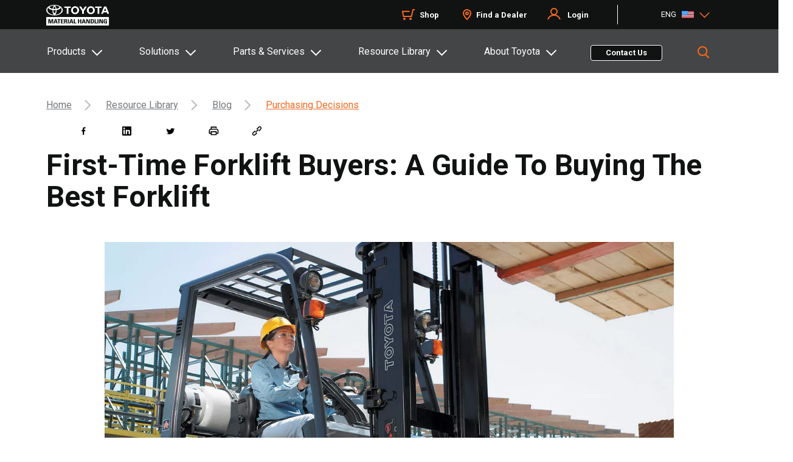

--- FILE ---
content_type: text/html;charset=utf-8
request_url: https://www.toyotaforklift.com/resource-library/blog/purchasing-decisions/first-time-forklift-buyers-a-guide-to-buying-the-best-forklift
body_size: 34176
content:

<!DOCTYPE HTML>
<html lang="en">
    <head>

  
  
  
  
  
  
  

  <!-- Favicon -->
  <script defer="defer" type="text/javascript" src="/.rum/@adobe/helix-rum-js@%5E2/dist/rum-standalone.js"></script>
<link rel="shortcut icon" sizes="16x16 32x32" type="image/x-icon" href="/etc.clientlibs/tmh/clientlibs/clientlib-site/resources/images/favicons/favicon.ico"/>
  <link rel="apple-touch-icon" sizes="57x57" href="/etc.clientlibs/tmh/clientlibs/clientlib-site/resources/images/favicons/apple-touch-icon-57x57.png"/>
  <link rel="apple-touch-icon" sizes="114x114" href="/etc.clientlibs/tmh/clientlibs/clientlib-site/resources/images/favicons/apple-touch-icon-114x114.png"/>
  <link rel="apple-touch-icon" sizes="72x72" href="/etc.clientlibs/tmh/clientlibs/clientlib-site/resources/images/favicons/apple-touch-icon-72x72.png"/>
  <link rel="apple-touch-icon" sizes="144x144" href="/etc.clientlibs/tmh/clientlibs/clientlib-site/resources/images/favicons/apple-touch-icon-144x144.png"/>
  <link rel="apple-touch-icon" sizes="60x60" href="/etc.clientlibs/tmh/clientlibs/clientlib-site/resources/images/favicons/apple-touch-icon-60x60.png"/>
  <link rel="apple-touch-icon" sizes="120x120" href="/etc.clientlibs/tmh/clientlibs/clientlib-site/resources/images/favicons/apple-touch-icon-120x120.png"/>
  <link rel="apple-touch-icon" sizes="76x76" href="/etc.clientlibs/tmh/clientlibs/clientlib-site/resources/images/favicons/apple-touch-icon-76x76.png"/>
  <link rel="apple-touch-icon" sizes="152x152" href="/etc.clientlibs/tmh/clientlibs/clientlib-site/resources/images/favicons/apple-touch-icon-152x152.png"/>
  <meta name="apple-mobile-web-app-title" content=" "/>
  <link rel="icon" type="image/png" href="/etc.clientlibs/tmh/clientlibs/clientlib-site/resources/images/favicons/favicon-196x196.png" sizes="196x196"/>
  <link rel="icon" type="image/png" href="/etc.clientlibs/tmh/clientlibs/clientlib-site/resources/images/favicons/favicon-160x160.png" sizes="160x160"/>
  <link rel="icon" type="image/png" href="/etc.clientlibs/tmh/clientlibs/clientlib-site/resources/images/favicons/favicon-96x96.png" sizes="96x96"/>
  <link rel="icon" type="image/png" href="/etc.clientlibs/tmh/clientlibs/clientlib-site/resources/images/favicons/favicon-32x32.png" sizes="32x32"/>
  <link rel="icon" type="image/png" href="/etc.clientlibs/tmh/clientlibs/clientlib-site/resources/images/favicons/favicon-16x16.png" sizes="16x16"/>
  <meta name="msapplication-TileColor" content="#f26a21"/>
  <meta name="msapplication-TileImage" content="/etc.clientlibs/tmh/clientlibs/clientlib-site/resources/images/favicons/mstile-144x144.png"/>
  <meta name="application-name" content="Toyota Forklifts"/>
  <meta charset="UTF-8"/>
  <meta name="keywords" content="Buying Guide,Toyota Products,Toyota Commercial Finance,Toyota Dealers"/>
  <meta name="template" content="resource-article"/>
  <meta name="viewport" content="width=device-width, initial-scale=1, maximum-scale=1, user-scalable=no"/>

  
  
    <meta name='zd-site-verification' content='xgh0x2i0wsjx55n5qni5c'/>
  
  
  
  
    <title>First-Time Forklift Buyers: A Guide to Buying the Best Forklift | Toyota Forklifts Blog</title>
    <link rel="canonical" href="https://www.toyotaforklift.com/resource-library/blog/purchasing-decisions/first-time-forklift-buyers-a-guide-to-buying-the-best-forklift"/>
    <meta property="og:locale" content="en_US"/>
    <meta property="og:url" content="https://www.toyotaforklift.com/resource-library/blog/purchasing-decisions/first-time-forklift-buyers-a-guide-to-buying-the-best-forklift"/>
    <meta property="og:description" content="Discover what should you expect from a forklift before you buy it and how it can provide a large ROI for your business."/>
    <meta property="og:title" content="First-Time Forklift Buyers: A Guide to Buying the Best Forklift"/>
    <meta name="twitter:title" content="First-Time Forklift Buyers: A Guide to Buying the Best Forklift"/>
    <meta name="description" content="Discover what should you expect from a forklift before you buy it and how it can provide a large ROI for your business."/>
    <meta name="twitter:description" content="Discover what should you expect from a forklift before you buy it and how it can provide a large ROI for your business."/>
  

  

  
    
      <link rel="alternate" href="https://www.toyotaforklift.com/resource-library/blog/purchasing-decisions/first-time-forklift-buyers-a-guide-to-buying-the-best-forklift" hreflang="en"/>
    
      <link rel="alternate" href="https://www.toyotaforklift.com/es/resource-library/blog/purchasing-decisions/first-time-forklift-buyers-a-guide-to-buying-the-best-forklift" hreflang="es"/>
    
      <link rel="alternate" href="https://www.toyotaforklift.ca/en/resource-library/blog/purchasing-decisions/first-time-forklift-buyers-a-guide-to-buying-the-best-forklift" hreflang="en"/>
    
      <link rel="alternate" href="https://www.toyotaforklift.ca/fr/resource-library/blog/purchasing-decisions/first-time-forklift-buyers-a-guide-to-buying-the-best-forklift" hreflang="fr"/>
    
  

  <meta property="og:type" content="resource-article"/>
  <meta property="og:site_name" content="Toyota Forklifts"/>
  <meta property="article:publisher" content="https://www.facebook.com/ToyotaForklift"/>
  
    <meta property="og:image" content="https://toyotaforklift.scene7.com/is/image/toyotamh/core-ic-pneumatic-performance-hero"/>
    <meta property="og:image:secure_url" content="https://toyotaforklift.scene7.com/is/image/toyotamh/core-ic-pneumatic-performance-hero"/>
  
  

  <meta property="og:image:width" content="1140"/>
  <meta property="og:image:height" content="849"/>
  <meta name="twitter:card" content="summary_large_image"/>

  <meta name="twitter:site" content="&#64;ToyotaForklift"/>
  <!-- Google Tag Manager -->       <!--bug#128988 GTM Loading through FE--> <!--bug# 199864 AA| GTM and GA4 tags are being fired even when GPC is turned on-->
  <script>
   if (!navigator.globalPrivacyControl) {
      (function(w,d,s,l,i){w[l]=w[l]||[];w[l].push({'gtm.start':
      new Date().getTime(),event:'gtm.js'});var f=d.getElementsByTagName(s)[0],
      j=d.createElement(s),dl=l!='dataLayer'?'&l='+l:'';j.async=true;j.src=
      'https://www.googletagmanager.com/gtm.js?id='+i+dl;f.parentNode.insertBefore(j,f);
      })(window,document,'script','dataLayer','GTM-M6CHWNF');
   }
    </script>
  <!-- End Google Tag Manager -->
  
    <meta name="twitter:image" content="https://www.toyotaforklift.com/content/dam/tmh/marketing/en/hero-images/core-ic-pneumatic-performance-hero.jpg"/>
  
  
  <meta name="twitter:creator" content="&#64;ToyotaForklift"/>

  
  


  <input type="hidden" class="pageproperty_tags" tabindex="-1"/>
  

    
    
<link rel="stylesheet" href="/etc.clientlibs/tmh/clientlibs/clientlib-base.lc-82cc822ffcda8775846822eec0b4df63-lc.min.css" type="text/css">





<link href="https://fonts.googleapis.com/css2?family=Roboto:wght@400;500;700&display=swap" rel="stylesheet"/>
<!-- poc snippet code example we can remove this code  -->
<div>
	<input type="hidden" class="parent-page" value="Purchasing Decisions"/>
	<input type="hidden" class="parent-title" value="First-Time Forklift Buyers: A Guide to Buying the Best Forklift"/>
	<input type="hidden" class="page-name" value="first-time-forklift-buyers-a-guide-to-buying-the-best-forklift"/>
	<input type="hidden" class="page-path" value="/content/tmh/us/en/resource-library/blog/purchasing-decisions/first-time-forklift-buyers-a-guide-to-buying-the-best-forklift"/>
	<input type="hidden" class="template" value="/conf/tmh/settings/wcm/templates/resource-article"/>
	<input type="hidden" class="template-name" value="resource-article"/>
</div>

<script>
  !function(e,a,n,t){var i=e.head;if(i){
  if (a) return;
  var o=e.createElement("style");
  o.id="alloy-prehiding",o.innerText=n,i.appendChild(o),setTimeout(function(){o.parentNode&&o.parentNode.removeChild(o)},t)}}
  (document, document.location.href.indexOf("adobe_authoring_enabled") !== -1, "body { opacity: 0 !important }", 3000); //task#223118 [FE] change the timeout for analytics script from 5s to 3s
    // Google Tag Manager (noscript) //bug#128988 GTM Loading through FE //bug# 199864 AA| GTM and GA4 tags are being fired even when GPC is turned on
    if (!navigator.globalPrivacyControl) {
    const htmlString = `<noscript><iframe src='https://www.googletagmanager.com/ns.html?id=GTM-M6CHWNF' height='0' width='0' style='display:none;visibility:hidden'></iframe></noscript>`;
        if(document.body){
            document.body.innerHTML += htmlString;
        }
    }
    // End Google Tag Manager (noscript)
</script>
  
    
    

    

    


        <script type="text/javascript" src="//assets.adobedtm.com/81c40e86aed0/34496660a46b/launch-c3c846a6cf34.min.js" async></script>


    
    <script src="/etc.clientlibs/tmh/clientlibs/clientlib-dependencies.lc-d41d8cd98f00b204e9800998ecf8427e-lc.min.js"></script>


    
    <link rel="stylesheet" href="/etc.clientlibs/tmh/clientlibs/clientlib-dependencies.lc-d41d8cd98f00b204e9800998ecf8427e-lc.min.css" type="text/css">
<link rel="stylesheet" href="/etc.clientlibs/tmh/clientlibs/clientlib-site.lc-80cc65cf6c14e91ebf34a45f719b64ba-lc.min.css" type="text/css">


    
    
    <script async src="/etc.clientlibs/core/wcm/components/commons/datalayer/v2/clientlibs/core.wcm.components.commons.datalayer.v2.lc-1e0136bad0acfb78be509234578e44f9-lc.min.js"></script>


    
    <script async src="/etc.clientlibs/core/wcm/components/commons/datalayer/acdl/core.wcm.components.commons.datalayer.acdl.lc-bf921af342fd2c40139671dbf0920a1f-lc.min.js"></script>



  
  
</head>
    <body class="page basicpage" id="page-f25c43c276" data-cmp-link-accessibility-enabled data-cmp-link-accessibility-text="opens in a new tab" data-cmp-data-layer-enabled data-cmp-data-layer-name="adobeDataLayer">
        <script>
          var dataLayerName = 'adobeDataLayer' || 'adobeDataLayer';
          window[dataLayerName] = window[dataLayerName] || [];
          window[dataLayerName].push({
              page: JSON.parse("{\x22page\u002Df25c43c276\x22:{\x22@type\x22:\x22tmh\/components\/page\x22,\x22repo:modifyDate\x22:\x222024\u002D07\u002D10T16:26:59Z\x22,\x22dc:title\x22:\x22First\u002DTime Forklift Buyers: A Guide to Buying the Best Forklift\x22,\x22dc:description\x22:\x22Discover what should you expect from a forklift before you buy it and how it can provide a large ROI for your business.\x22,\x22xdm:template\x22:\x22\/conf\/tmh\/settings\/wcm\/templates\/resource\u002Darticle\x22,\x22xdm:language\x22:\x22en\x22,\x22xdm:tags\x22:[\x22Buying Guide\x22,\x22Toyota Products\x22,\x22Toyota Commercial Finance\x22,\x22Toyota Dealers\x22],\x22repo:path\x22:\x22\/content\/tmh\/us\/en\/resource\u002Dlibrary\/blog\/purchasing\u002Ddecisions\/first\u002Dtime\u002Dforklift\u002Dbuyers\u002Da\u002Dguide\u002Dto\u002Dbuying\u002Dthe\u002Dbest\u002Dforklift.html\x22}}"),
              event:'cmp:show',
              eventInfo: {
                  path: 'page.page\u002Df25c43c276'
              }
          });
        </script>
        
        
            




            
<div class="root container responsivegrid padding__space-0">

    
    <div id="container-f501b91887" class="cmp-container">
        


<div class="aem-Grid aem-Grid--12 aem-Grid--default--12 ">
    
    <header class="experiencefragment global-header-cmp aem-GridColumn aem-GridColumn--default--12">
<div id="experiencefragment-288085dc8b" class="cmp-experiencefragment cmp-experiencefragment--header">


    
    <div id="container-688647eba7" class="cmp-container">
        


<div class="aem-Grid aem-Grid--12 aem-Grid--default--12 ">
    
    <div class="container responsivegrid footer_wrapper tmh-container aem-GridColumn aem-GridColumn--default--12">

    
    <div id="container-5f3c58145f" class="cmp-container" style="background-color:#111212;">
        


<div class="aem-Grid aem-Grid--12 aem-Grid--default--12 ">
    
    <div class="sdicontainer container responsivegrid aem-GridColumn--default--none aem-GridColumn aem-GridColumn--default--3 aem-GridColumn--offset--default--0"><!-- SDI include (path: /content/experience-fragments/tmh/us/en/site/header/master/_jcr_content/root/container/sdicontainer_copy_co.nocache.html/tmh/components/sdicontainer, resourceType: tmh/components/sdicontainer) -->


    
    
    
    <div id="sdicontainer-865dfbe439" class="cmp-container">
        
        <div class="image">
<div data-cmp-is="image" data-cmp-dmimage data-cmp-src="https://toyotaforklift.scene7.com/is/content/toyotamh/TMH_White?ts=1696603191084&amp;dpr=off" data-cmp-filereference="/content/dam/tmh/TMH_White.svg" id="image-f9bcd7daaf" data-cmp-data-layer="{&#34;image-f9bcd7daaf&#34;:{&#34;@type&#34;:&#34;core/wcm/components/image/v3/image&#34;,&#34;repo:modifyDate&#34;:&#34;2023-03-27T08:21:27Z&#34;,&#34;dc:title&#34;:&#34;Toyota Logo&#34;,&#34;xdm:linkURL&#34;:&#34;/&#34;,&#34;image&#34;:{&#34;repo:id&#34;:&#34;5ca50f4c-74cf-4304-bc23-246bc30df5ca&#34;,&#34;repo:modifyDate&#34;:&#34;2023-10-06T14:39:51Z&#34;,&#34;@type&#34;:&#34;image/svg+xml&#34;,&#34;repo:path&#34;:&#34;/content/dam/tmh/TMH_White.svg&#34;}}}" data-cmp-hook-image="imageV3" class="cmp-image" itemscope itemtype="http://schema.org/ImageObject">
    <a class="cmp-image__link" data-cmp-clickable href="/">
        <img src="https://toyotaforklift.scene7.com/is/content/toyotamh/TMH_White?ts=1696603191084&dpr=off" loading="lazy" class="cmp-image__image" itemprop="contentUrl" alt="Toyota Logo" title="Toyota Logo"/>
    </a>
    
    <meta itemprop="caption" content="Toyota Logo"/>
</div>

    

</div>

        
    </div>

</div>
<div class="sdicontainer container responsivegrid aem-GridColumn--default--none aem-GridColumn aem-GridColumn--default--6 aem-GridColumn--offset--default--0"><!-- SDI include (path: /content/experience-fragments/tmh/us/en/site/header/master/_jcr_content/root/container/sdicontainer_5283638.nocache.html/tmh/components/sdicontainer, resourceType: tmh/components/sdicontainer) -->


    
    
    
    <div id="sdicontainer-ade22bdbe6" class="cmp-container">
        
        <div class="text ui-text-color-white">
<div data-cmp-data-layer="{&#34;text-0cabe90fa6&#34;:{&#34;@type&#34;:&#34;tmh/components/text&#34;,&#34;repo:modifyDate&#34;:&#34;2025-11-17T19:57:57Z&#34;,&#34;xdm:text&#34;:&#34;&lt;ul>\r\n&lt;li>&lt;a href=\&#34;https://shop.toyotaforklift.com/\&#34; title=\&#34;Shop\&#34; target=\&#34;_blank\&#34; rel=\&#34;noopener noreferrer\&#34;>Shop&lt;/a>&lt;/li>\r\n&lt;li>&lt;a href=\&#34;/content/tmh/us/en/find-a-dealer.html\&#34; target=\&#34;_self\&#34; title=\&#34;Find a Dealer\&#34; rel=\&#34;noopener noreferrer\&#34;>Find a Dealer&lt;/a>&lt;/li>\r\n&lt;li>&lt;a title=\&#34;Login\&#34; href=\&#34;/\&#34;>Login&lt;/a>&lt;/li>\r\n&lt;/ul>\r\n&#34;}}" id="text-0cabe90fa6" class="cmp-text">
    <ul><li><a href="https://shop.toyotaforklift.com/" title="Shop" target="_blank" rel="noopener noreferrer">Shop</a></li><li><a href="/find-a-dealer" target="_self" title="Find a Dealer" rel="noopener noreferrer">Find a Dealer</a></li><li><a title="Login" href="/">Login</a></li></ul>

</div>

    

</div>

        
    </div>

</div>
<div class="container responsivegrid aem-GridColumn--default--none aem-GridColumn aem-GridColumn--default--3 aem-GridColumn--offset--default--0">

    
    
    
    <div id="container-ef8d3975b0" class="cmp-container">
        
        <div class="languagenavigation">
<nav data-cmp-data-layer="{&#34;languagenavigation-ea81fa000b&#34;:{&#34;@type&#34;:&#34;tmh/components/languagenavigation&#34;,&#34;repo:modifyDate&#34;:&#34;2024-01-08T06:29:32Z&#34;}}" id="languagenavigation-ea81fa000b" class="cmp-languagenavigation" role="navigation">
    <ul class="cmp-languagenavigation__group">
        
    <li class="cmp-languagenavigation__item cmp-languagenavigation__item--langcode-en cmp-languagenavigation__item--level-0 cmp-languagenavigation__item--active">
        
    <span class="cmp-languagenavigation__item-title" lang="en"></span>
          
   

        
    <ul class="cmp-languagenavigation__group">
        
    <li class="cmp-languagenavigation__item cmp-languagenavigation__item--langcode-en cmp-languagenavigation__item--level-1 cmp-languagenavigation__item--active" data-cmp-data-layer="{&#34;languagenavigation-ea81fa000b-item-f25c43c276&#34;:{&#34;@type&#34;:&#34;tmh/components/languagenavigation/item&#34;,&#34;repo:modifyDate&#34;:&#34;2023-03-28T19:12:03Z&#34;,&#34;dc:title&#34;:&#34;Home&#34;,&#34;xdm:linkURL&#34;:&#34;/resource-library/blog/purchasing-decisions/first-time-forklift-buyers-a-guide-to-buying-the-best-forklift&#34;}}">
        
    
          <a data-cmp-clickable class="cmp-languagenavigation__item-link" hreflang="en" lang="en" rel="alternate" href="/resource-library/blog/purchasing-decisions/first-time-forklift-buyers-a-guide-to-buying-the-best-forklift">US-EN</a>
   

        
    </li>

    
        
    <li class="cmp-languagenavigation__item cmp-languagenavigation__item--langcode-es cmp-languagenavigation__item--level-1" data-cmp-data-layer="{&#34;languagenavigation-ea81fa000b-item-2de568d8e7&#34;:{&#34;@type&#34;:&#34;tmh/components/languagenavigation/item&#34;,&#34;repo:modifyDate&#34;:&#34;2024-07-12T13:12:34Z&#34;,&#34;dc:title&#34;:&#34;Hogar&#34;,&#34;xdm:linkURL&#34;:&#34;/es/resource-library/blog/purchasing-decisions/first-time-forklift-buyers-a-guide-to-buying-the-best-forklift&#34;}}">
        
    
          <a data-cmp-clickable class="cmp-languagenavigation__item-link" hreflang="es" lang="es" rel="alternate" href="/es/resource-library/blog/purchasing-decisions/first-time-forklift-buyers-a-guide-to-buying-the-best-forklift">US-ES</a>
   

        
    </li>

    </ul>

    </li>

    
        
    <li class="cmp-languagenavigation__item cmp-languagenavigation__item--langcode-en cmp-languagenavigation__item--level-0">
        
    <span class="cmp-languagenavigation__item-title" lang="en"></span>
          
   

        
    <ul class="cmp-languagenavigation__group">
        
    <li class="cmp-languagenavigation__item cmp-languagenavigation__item--langcode-en cmp-languagenavigation__item--level-1" data-cmp-data-layer="{&#34;languagenavigation-ea81fa000b-item-12341a09c1&#34;:{&#34;@type&#34;:&#34;tmh/components/languagenavigation/item&#34;,&#34;repo:modifyDate&#34;:&#34;2024-01-12T17:52:05Z&#34;,&#34;dc:title&#34;:&#34;Home&#34;,&#34;xdm:linkURL&#34;:&#34;https://www.toyotaforklift.ca/en/resource-library/blog/purchasing-decisions/first-time-forklift-buyers-a-guide-to-buying-the-best-forklift&#34;}}">
        
    
          <a data-cmp-clickable class="cmp-languagenavigation__item-link" hreflang="en" lang="en" rel="alternate" href="https://www.toyotaforklift.ca/en/resource-library/blog/purchasing-decisions/first-time-forklift-buyers-a-guide-to-buying-the-best-forklift">CA-EN</a>
   

        
    </li>

    
        
    <li class="cmp-languagenavigation__item cmp-languagenavigation__item--langcode-fr cmp-languagenavigation__item--level-1" data-cmp-data-layer="{&#34;languagenavigation-ea81fa000b-item-f4b8b424bb&#34;:{&#34;@type&#34;:&#34;tmh/components/languagenavigation/item&#34;,&#34;repo:modifyDate&#34;:&#34;2024-01-12T16:33:35Z&#34;,&#34;dc:title&#34;:&#34;Domicile&#34;,&#34;xdm:linkURL&#34;:&#34;https://www.toyotaforklift.ca/fr/resource-library/blog/purchasing-decisions/first-time-forklift-buyers-a-guide-to-buying-the-best-forklift&#34;}}">
        
    
          <a data-cmp-clickable class="cmp-languagenavigation__item-link" hreflang="fr" lang="fr" rel="alternate" href="https://www.toyotaforklift.ca/fr/resource-library/blog/purchasing-decisions/first-time-forklift-buyers-a-guide-to-buying-the-best-forklift">CA-FR</a>
   

        
    </li>

    </ul>

    </li>

    </ul>
</nav>

    

</div>

        
    </div>

</div>

    
</div>

    </div>

    
</div>

    
</div>

    </div>

    
</div>

    
</header>
<header class="experiencefragment global-header-cmp aem-GridColumn--default--none aem-GridColumn aem-GridColumn--default--12 aem-GridColumn--offset--default--0">
<div id="experiencefragment-e5d2511d78" class="cmp-experiencefragment cmp-experiencefragment--header">


    
    <div id="container-abdc9b3ac1" class="cmp-container">
        


<div class="aem-Grid aem-Grid--12 aem-Grid--default--12 ">
    
    <div class="sdicontainer container responsivegrid aem-GridColumn aem-GridColumn--default--12"><!-- SDI include (path: /content/experience-fragments/tmh/us/en/site/header/meganav/_jcr_content/root/sdicontainer.nocache.html/tmh/components/sdicontainer, resourceType: tmh/components/sdicontainer) -->


    
    <div id="sdicontainer-224c315287" class="cmp-container">
        


<div class="aem-Grid aem-Grid--12 aem-Grid--default--12 ">
    
    <div class="container responsivegrid aem-GridColumn aem-GridColumn--default--12">

    
    
    
    <div id="container-3c1cbea233" class="cmp-container">
        
        <div class="mega-nav-new tabs panelcontainer">
  	<input type="hidden" class="searchLink" value="/content/tmh/us/en/search"/>
	  <input type="hidden" class="select-lang-label-txt" value="Select your language"/>
	  <input type="hidden" class="change-lang-btn-text" value="Change language"/>
<input type="hidden" class="close_button_text" value="Close"/>
<input type="hidden" class="search_loading" value="Loading..."/>
<input type="hidden" class="greetings" value="Hi"/>
<input type="hidden" class="LoginText" value="Login"/>
<input type="hidden" class="loginTextMobile" value="My Toyota Login"/>
<input type="hidden" class="hamburgerText" value="Menu"/>
<input type="hidden" class="backarrowtext" value="Back"/>
<input type="hidden" class="viewAllText" value="View All"/>
<input type="hidden" class="postLoginPrompt" value="Post Login Prompt"/>
<input type="hidden" class="outsidePromptClick" value="Outside Prompt Click"/>

	<div class="meganav__mobile">
		<button class="btnhamburger hamburger__open" aria-expanded="false" aria-label="Toggle navigation">
			<span class="icon-bar"></span>
			<span class="icon-bar"></span>
			<span class="icon-bar"></span>
			<span class="hamburger-text">Menu</span>
		</button>
		<div class="mobile__logo"></div>
		<button class="btnhamburger hamburger__close" aria-expanded="false" aria-label="Toggle navigation">
		</button>
	
	</div>
	<!--US#142527 SSO login mobile view-->

	<div class="meganav__mobile login-flow-header-mobile">
    	<button class="loginText" aria-expanded="true" aria-label="Toggle navigation">
			Hi Roger! <img src="/etc.clientlibs/tmh/clientlibs/clientlib-site/resources/images/user.svg" class="persona"/>
		</button>
		<button class="btnhamburger hamburger__close" aria-expanded="true" aria-label="Toggle navigation">
		</button>	
	</div>
	
	<div class="meganav">
		<div id="meganav-30-70" class="cmp-tabs" data-cmp-is="tabs" data-cmp-data-layer="{&#34;meganav-30-70&#34;:{&#34;shownItems&#34;:[&#34;meganav-30-70-item-c7f8efcaec&#34;],&#34;@type&#34;:&#34;tmh/components/custom/mega-nav-new&#34;,&#34;repo:modifyDate&#34;:&#34;2026-01-13T15:44:24Z&#34;}}" data-placeholder-text="false">
			<div class="meganav__tab">
			<div class="tmh-container search_container">
				<ol role="tablist" class="cmp-tabs__tablist mega-nav-list" aria-multiselectable="false">
					
					<!-- There needs to be some logic here to check the component type and if button we render the li element as a button -->
					<li role="tab" id="meganav-30-70-item-c7f8efcaec-tab" class="cmp-tabs__tab cmp-tabs__tab--active" aria-controls="meganav-30-70-item-c7f8efcaec-tabpanel" tabindex="0" data-cmp-hook-tabs="tab"><a href="javascript:void(0)">Products</a></li>
				
					
					<!-- There needs to be some logic here to check the component type and if button we render the li element as a button -->
					<li role="tab" id="meganav-30-70-item-0b33cac4ab-tab" class="cmp-tabs__tab" aria-controls="meganav-30-70-item-0b33cac4ab-tabpanel" tabindex="-1" data-cmp-hook-tabs="tab"><a href="javascript:void(0)">Solutions</a></li>
				
					
					<!-- There needs to be some logic here to check the component type and if button we render the li element as a button -->
					<li role="tab" id="meganav-30-70-item-8e4f3fab81-tab" class="cmp-tabs__tab" aria-controls="meganav-30-70-item-8e4f3fab81-tabpanel" tabindex="-1" data-cmp-hook-tabs="tab"><a href="javascript:void(0)">Parts &amp; Services</a></li>
				
					
					<!-- There needs to be some logic here to check the component type and if button we render the li element as a button -->
					<li role="tab" id="meganav-30-70-item-52ec3d3f71-tab" class="cmp-tabs__tab" aria-controls="meganav-30-70-item-52ec3d3f71-tabpanel" tabindex="-1" data-cmp-hook-tabs="tab"><a href="javascript:void(0)">Resource Library</a></li>
				
					
					<!-- There needs to be some logic here to check the component type and if button we render the li element as a button -->
					<li role="tab" id="meganav-30-70-item-9048cc3703-tab" class="cmp-tabs__tab" aria-controls="meganav-30-70-item-9048cc3703-tabpanel" tabindex="-1" data-cmp-hook-tabs="tab"><a href="javascript:void(0)">About Toyota</a></li>
				</ol>
				<div class="mega-nav-contact">
		</div>
				<a class="contact-button cmp-button" id="button-ec31a8622r" href="/contact-us-form" data-cmp-clickable="" data-cmp-data-layer="{&quot;button-ec31a8622r&quot;:{&quot;@type&quot;:&quot;tmh/components/button&quot;,&quot;repo:modifyDate&quot;:&quot;2022-08-02T03:41:45Z&quot;,&quot;dc:title&quot;:&quot;Contact Us&quot;}}">
					<span class="cmp-button__text">Contact Us</span>
				</a><!--moved the contact us cta outside for cta tracking bug-->
				<div class="header__search">
					<button class=" btn-header__search btn-grey-active"></button>
				</div>
			</div>
			</div>
			<div class="meganav__accordion">
				<div class="meganav__container mega-nav-contact-mob">
					<div id="meganav-30-70-item-c7f8efcaec-tabpanel" role="tabpanel" aria-labelledby="meganav-30-70-item-c7f8efcaec-tab" tabindex="0" class="tmh-container  cmp-tabs__tabpanel cmp-tabs__tabpanel--active" data-cmp-hook-tabs="tabpanel" data-cmp-data-layer="{&#34;meganav-30-70-item-c7f8efcaec&#34;:{&#34;@type&#34;:&#34;tmh/components/custom/mega-nav-new/item&#34;,&#34;repo:modifyDate&#34;:&#34;2024-11-07T12:20:02Z&#34;,&#34;dc:title&#34;:&#34;Products&#34;}}"><div class="container responsivegrid">

    
    <div id="products" class="cmp-container">
        


<div class="aem-Grid aem-Grid--12 aem-Grid--default--12 ">
    
    <div class="container responsivegrid aem-GridColumn aem-GridColumn--default--12">

    
    <div id="container-c2462840c2" class="cmp-container">
        


<div class="aem-Grid aem-Grid--12 aem-Grid--default--12 ">
    
    <div class="container responsivegrid aem-GridColumn--default--none aem-GridColumn aem-GridColumn--default--3 aem-GridColumn--offset--default--0">

    
    
    
    <div id="container-44f034dc3a" class="cmp-container">
        
        <div class="mega-left-nav">
    
    



    <div class="wrapper mega-left-nav">
        <div class="left-pane-navigation">
            
                <div id="left-main-menu">
                    <div id="left-main-submenu">
                        <ul class="meganavSections">
                            <div class="main-menu-category">
                                <a href="#products" data-id="/content/tmh/us/en/lifts"><p class="menuText">Products</p></a>
                            </div>
                            
                                <li class="sectionLinks">
                                    <h3>
                                        <a href="/request-a-quote" target="_self">Request a Quote</a>
                                    </h3>
                                </li>
                            
                                <li class="sectionLinks">
                                    <h3>
                                        <a href="/myinsights" target="_self">MyInsights® Telematics</a>
                                    </h3>
                                </li>
                            
                                <li class="sectionLinks">
                                    <h3>
                                        <a href="/sens-smart-environment-sensor-plus" target="_self">SEnS+ Smart Environment Sensor Plus®</a>
                                    </h3>
                                </li>
                            
                                <li class="sectionLinks">
                                    <h3>
                                        <a href="/sens-smart-environment-sensor" target="_self">SEnS Smart Environment Sensor®</a>
                                    </h3>
                                </li>
                            
                                <li class="sectionLinks">
                                    <h3>
                                        <a href="/toyota-assist" target="_self">Toyota Assist</a>
                                    </h3>
                                </li>
                            
                                <li class="sectionLinks">
                                    <h3>
                                        <a href="/rental-and-used-equipment" target="_self">Rental &amp; Used</a>
                                    </h3>
                                </li>
                            
                                <li class="sectionLinks">
                                    <h3>
                                        <a href="/compare" target="_self">Compare Forklifts</a>
                                    </h3>
                                </li>
                            
                        </ul>
                    </div>
                </div>
            
        </div>
    </div>

</div>

        
    </div>

</div>
<div class="container responsivegrid aem-GridColumn--default--none aem-GridColumn--default--9 aem-GridColumn aem-GridColumn--offset--default--0">

    
    
    
    <div id="container-ac61871a22" class="cmp-container">
        
        <div class="Meganav-page-content">
    
    


<input type="hidden" class="backarrowtext" value="Back"/>
<div class="right-pane meganav__container">

    <!-- <div class="teaser-right-pane">
        <div  class="teaser-tile" hreflink="/content/tmh/us/en/solutions/industry-solutions/beverage.html" data-cmp-data-layer="{&quot;teaser-f5a235af72&quot;:{&quot;@type&quot;:&quot;tmh/components/teaser&quot;,&quot;repo:modifyDate&quot;:&quot;2023-10-04T10:35:36Z&quot;,&quot;dc:title&quot;:&quot;Beverage&quot;,&quot;xdm:linkURL&quot;:&quot;/solutions/industry-solutions/beverage&quot;}}">
                <div class="teaser__content">
        
                    <h3 class="teaser__title">
                        Electric Forklifts
                    </h3>
                </div>        
                <div class="teaser__image">
                    <img src="https://toyotaforklift.scene7.com/is/image/toyotamh/beverage-icon?qlt=85&amp;ts=1696603486086&amp;$DM-transparent-bg-img-preset$&amp;dpr=off" srcset="https://toyotaforklift.scene7.com/is/image/toyotamh/beverage-icon?$DM-transparent-bg-img-preset$ 320w,https://toyotaforklift.scene7.com/is/image/toyotamh/beverage-icon?$DM-transparent-bg-img-preset$ 480w,https://toyotaforklift.scene7.com/is/image/toyotamh/beverage-icon?$DM-transparent-bg-img-preset$ 600w,https://toyotaforklift.scene7.com/is/image/toyotamh/beverage-icon?$DM-transparent-bg-img-preset$ 800w,https://toyotaforklift.scene7.com/is/image/toyotamh/beverage-icon?$DM-transparent-bg-img-preset$ 1024w,https://toyotaforklift.scene7.com/is/image/toyotamh/beverage-icon?$DM-transparent-bg-img-preset$ 1200w,https://toyotaforklift.scene7.com/is/image/toyotamh/beverage-icon?$DM-transparent-bg-img-preset$ 1600w" loading="lazy" class="cmp-image__image" itemprop="contentUrl" width="300" height="300" alt="Image">
                </div>
        </div>
    </div> -->
</div>
<div class="right-sub-pane">
</div></div>
<div class="meganav-callout">
    
    



    <div class="meganav-callouts">
        <div class="meganav-callouts_right bannerBgColor">
        <div class="meganav-callouts_descr">
                Find the right equipment with the help of Toyota Material Handling.
            </div>
            <div class="meganav-callouts_cta-links">
                
                    <a type="button" id="button--3287078960" class="callout-btn-secondary white_btn" href="/lifts" target="_self" data-cmp-clickable="" data-cmp-data-layer="{&quot;button--3287078960&quot;:{&quot;@type&quot;:&quot;tmh/components/button&quot;,&quot;repo:modifyDate&quot;:&quot;2022-08-02T03:41:45Z&quot;,&quot;dc:title&quot;:&quot;Learn More&quot;}}">
                        <span class="cmp-button__text">Learn More</span>
                    </a>
                
                    <a type="button" id="button--3287078961" class="callout-btn-secondary black_btn" href="/find-a-forklift" target="_self" data-cmp-clickable="" data-cmp-data-layer="{&quot;button--3287078961&quot;:{&quot;@type&quot;:&quot;tmh/components/button&quot;,&quot;repo:modifyDate&quot;:&quot;2022-08-02T03:41:45Z&quot;,&quot;dc:title&quot;:&quot;Find a Forklift&quot;}}">
                        <span class="cmp-button__text">Find a Forklift</span>
                    </a>
                
            </div>
        </div>
    </div>
</div>

        
    </div>

</div>

    
</div>

    </div>

    
</div>

    
</div>

    </div>

    
</div>
</div>
<div id="meganav-30-70-item-0b33cac4ab-tabpanel" role="tabpanel" aria-labelledby="meganav-30-70-item-0b33cac4ab-tab" tabindex="0" class="tmh-container  cmp-tabs__tabpanel" data-cmp-hook-tabs="tabpanel" data-cmp-data-layer="{&#34;meganav-30-70-item-0b33cac4ab&#34;:{&#34;@type&#34;:&#34;tmh/components/custom/mega-nav-new/item&#34;,&#34;repo:modifyDate&#34;:&#34;2024-11-07T12:24:44Z&#34;,&#34;dc:title&#34;:&#34;Solutions&#34;}}"><div class="container responsivegrid">

    
    <div id="solutions" class="cmp-container">
        


<div class="aem-Grid aem-Grid--12 aem-Grid--default--12 ">
    
    <div class="container responsivegrid aem-GridColumn aem-GridColumn--default--12">

    
    <div id="container-182dc9948c" class="cmp-container">
        


<div class="aem-Grid aem-Grid--12 aem-Grid--default--12 ">
    
    <div class="container responsivegrid aem-GridColumn--default--none aem-GridColumn aem-GridColumn--default--3 aem-GridColumn--offset--default--0">

    
    
    
    <div id="container-5cf695d1f8" class="cmp-container">
        
        <div class="mega-left-nav">
    
    



    <div class="wrapper mega-left-nav">
        <div class="left-pane-navigation">
            
                <div id="left-main-menu">
                    <div id="left-main-submenu">
                        <ul class="meganavSections">
                            <div class="main-menu-category">
                                <a href="#industry" data-id="/content/tmh/us/en/solutions/industry-solutions"><p class="menuText">Industry</p></a>
                            </div>
                            
                        </ul>
                    </div>
                </div>
            
                <div id="left-main-menu">
                    <div id="left-main-submenu">
                        <ul class="meganavSections">
                            <div class="main-menu-category">
                                <a href="#automation" data-id="/content/tmh/us/en/solutions/automation-solutions"><p class="menuText">Automation</p></a>
                            </div>
                            
                        </ul>
                    </div>
                </div>
            
                <div id="left-main-menu">
                    <div id="left-main-submenu">
                        <ul class="meganavSections">
                            <div class="main-menu-category">
                                <a href="#energy" data-id="/content/tmh/us/en/solutions/energy-solutions"><p class="menuText">Energy</p></a>
                            </div>
                            
                        </ul>
                    </div>
                </div>
            
                <div id="left-main-menu">
                    <div id="left-main-submenu">
                        <ul class="meganavSections">
                            <div class="main-menu-category">
                                <a href="#consulting" data-id="/content/tmh/us/en/solutions/consulting-solutions"><p class="menuText">Consulting</p></a>
                            </div>
                            
                        </ul>
                    </div>
                </div>
            
                <div id="left-main-menu">
                    <div id="left-main-submenu">
                        <ul class="meganavSections">
                            <div class="main-menu-category">
                                <a href="#financial" data-id="/content/tmh/us/en/solutions/financial-solutions"><p class="menuText">Financial</p></a>
                            </div>
                            
                        </ul>
                    </div>
                </div>
            
                <div id="left-main-menu">
                    <div id="left-main-submenu">
                        <ul class="meganavSections">
                            <div class="main-menu-category">
                                <a href="#fleet" data-id="/content/tmh/us/en/solutions/fleet-solutions"><p class="menuText">Fleet</p></a>
                            </div>
                            
                        </ul>
                    </div>
                </div>
            
        </div>
    </div>

</div>

        
    </div>

</div>
<div class="container responsivegrid aem-GridColumn--default--none aem-GridColumn--default--9 aem-GridColumn aem-GridColumn--offset--default--0">

    
    <div id="container-f345ed144a" class="cmp-container">
        


<div class="aem-Grid aem-Grid--9 aem-Grid--default--9 ">
    
    <div class="container responsivegrid aem-GridColumn--default--9 aem-GridColumn">

    
    <div id="industry" class="cmp-container">
        


<div class="aem-Grid aem-Grid--9 aem-Grid--default--9 ">
    
    <div class="teaser meganav_teaser aem-GridColumn--default--none aem-GridColumn aem-GridColumn--default--3 aem-GridColumn--offset--default--0">
<div id="teaser-c297b9a433" class="teaser-clickable-variation cmp-teaser" hrefLink="/content/tmh/us/en/solutions/industry-solutions/beverage.html" data-cmp-data-layer="{&#34;teaser-c297b9a433&#34;:{&#34;@type&#34;:&#34;tmh/components/teaser&#34;,&#34;repo:modifyDate&#34;:&#34;2025-01-10T06:02:56Z&#34;,&#34;dc:title&#34;:&#34;Beverage&#34;,&#34;xdm:linkURL&#34;:&#34;/solutions/industry-solutions/beverage&#34;}}">
    <a class="cmp-teaser__link" data-cmp-clickable href="/solutions/industry-solutions/beverage">
        
        
        
        <div class="cmp-teaser__content">
            
    

            
    <h3 class="cmp-teaser__title">
        Beverage
    </h3>

            
    

            
    

        </div>
        
    <div class="cmp-teaser__image">
<div data-cmp-is="image" data-cmp-src="/content/experience-fragments/tmh/us/en/site/header/meganav/_jcr_content/root/sdicontainer/container/mega_nav_new/item_1730907143101/container_1700660977/container_1229468007/container_1774792452/teaser_copy_1780642776.coreimg{.width}.png/1737559446267/beverage-icon.png" data-asset-id="da632dbd-be08-494b-999c-ded738c38663" data-cmp-filereference="/content/dam/tmh/marketing/en/icons/beverage-icon.png" id="teaser-c297b9a433-image" data-cmp-data-layer="{&#34;teaser-c297b9a433-image&#34;:{&#34;@type&#34;:&#34;core/wcm/components/image/v3/image&#34;,&#34;repo:modifyDate&#34;:&#34;2025-01-10T06:02:56Z&#34;,&#34;xdm:linkURL&#34;:&#34;/solutions/industry-solutions/beverage&#34;,&#34;image&#34;:{&#34;repo:id&#34;:&#34;da632dbd-be08-494b-999c-ded738c38663&#34;,&#34;repo:modifyDate&#34;:&#34;2025-01-22T15:24:06Z&#34;,&#34;@type&#34;:&#34;image/png&#34;,&#34;repo:path&#34;:&#34;/content/dam/tmh/marketing/en/icons/beverage-icon.png&#34;,&#34;xdm:tags&#34;:[&#34;properties:orientation/square&#34;],&#34;xdm:smartTags&#34;:{&#34;afterglow&#34;:0.809,&#34;chemistry&#34;:0.8,&#34;peripheral&#34;:0.814,&#34;highball glass&#34;:0.911,&#34;clipart&#34;:0.824,&#34;shape&#34;:0.801,&#34;foam&#34;:0.845,&#34;chill&#34;:0.809,&#34;shaker&#34;:0.84,&#34;goblet&#34;:0.868,&#34;tint&#34;:0.889,&#34;filter&#34;:0.905,&#34;acid&#34;:0.899,&#34;minimalist photography&#34;:0.9,&#34;whisky&#34;:0.848,&#34;plastic&#34;:0.799,&#34;liquid&#34;:0.897,&#34;sweat&#34;:0.852,&#34;fluid&#34;:0.895,&#34;waterproof&#34;:0.823,&#34;mash&#34;:0.823,&#34;drip&#34;:0.82,&#34;sip&#34;:0.876,&#34;dive&#34;:0.806}}}}" data-cmp-hook-image="imageV3" class="cmp-image" itemscope itemtype="http://schema.org/ImageObject">
    
        <img src="/content/experience-fragments/tmh/us/en/site/header/meganav/_jcr_content/root/sdicontainer/container/mega_nav_new/item_1730907143101/container_1700660977/container_1229468007/container_1774792452/teaser_copy_1780642776.coreimg.png/1737559446267/beverage-icon.png" loading="lazy" class="cmp-image__image" itemprop="contentUrl" width="300" height="300" alt="Image"/>
    
    
    
</div>

    

</div>

    </a>
</div>

    

</div>
<div class="teaser meganav_teaser aem-GridColumn--default--none aem-GridColumn aem-GridColumn--default--3 aem-GridColumn--offset--default--0">
<div id="teaser-22b6c861f2" class="teaser-clickable-variation cmp-teaser" hrefLink="/content/tmh/us/en/solutions/industry-solutions/food-storage.html" data-cmp-data-layer="{&#34;teaser-22b6c861f2&#34;:{&#34;@type&#34;:&#34;tmh/components/teaser&#34;,&#34;repo:modifyDate&#34;:&#34;2025-02-17T12:21:58Z&#34;,&#34;dc:title&#34;:&#34;Food Storage&#34;,&#34;xdm:linkURL&#34;:&#34;/solutions/industry-solutions/food-storage&#34;}}">
    <a class="cmp-teaser__link" data-cmp-clickable href="/solutions/industry-solutions/food-storage">
        
        
        
        <div class="cmp-teaser__content">
            
    

            
    <h3 class="cmp-teaser__title">
        Food Storage
    </h3>

            
    

            
    

        </div>
        
    <div class="cmp-teaser__image">
<div data-cmp-is="image" data-cmp-src="/content/experience-fragments/tmh/us/en/site/header/meganav/_jcr_content/root/sdicontainer/container/mega_nav_new/item_1730907143101/container_1700660977/container_1229468007/container_1774792452/teaser_copy_310054735.coreimg{.width}.png/1739794918706/food-storage-icon.png" data-asset-id="a8c31f76-01eb-43d7-8e0f-eccfe00af0a2" data-cmp-filereference="/content/dam/tmh/marketing/en/icons/food-storage-icon.png" id="teaser-22b6c861f2-image" data-cmp-data-layer="{&#34;teaser-22b6c861f2-image&#34;:{&#34;@type&#34;:&#34;core/wcm/components/image/v3/image&#34;,&#34;repo:modifyDate&#34;:&#34;2025-02-17T12:21:58Z&#34;,&#34;xdm:linkURL&#34;:&#34;/solutions/industry-solutions/food-storage&#34;,&#34;image&#34;:{&#34;repo:id&#34;:&#34;a8c31f76-01eb-43d7-8e0f-eccfe00af0a2&#34;,&#34;repo:modifyDate&#34;:&#34;2025-01-22T15:24:06Z&#34;,&#34;@type&#34;:&#34;image/png&#34;,&#34;repo:path&#34;:&#34;/content/dam/tmh/marketing/en/icons/food-storage-icon.png&#34;,&#34;xdm:tags&#34;:[&#34;properties:orientation/square&#34;],&#34;xdm:smartTags&#34;:{&#34;treat&#34;:0.789,&#34;product&#34;:0.781,&#34;clipart&#34;:0.79,&#34;canister&#34;:0.755,&#34;bin&#34;:0.79,&#34;vending&#34;:0.811,&#34;culinary art&#34;:0.818,&#34;packaging&#34;:0.823,&#34;product photography&#34;:0.847,&#34;label&#34;:0.786,&#34;eating&#34;:0.786,&#34;pill&#34;:0.835,&#34;drug&#34;:0.839,&#34;acid&#34;:0.753,&#34;plastic&#34;:0.82,&#34;earplug&#34;:0.797,&#34;web icon&#34;:0.764,&#34;pharmaceutical drug&#34;:0.833,&#34;stickers&#34;:0.806,&#34;rectangle&#34;:0.767,&#34;snacks&#34;:0.803,&#34;wrap&#34;:0.793}}}}" data-cmp-hook-image="imageV3" class="cmp-image" itemscope itemtype="http://schema.org/ImageObject">
    
        <img src="/content/experience-fragments/tmh/us/en/site/header/meganav/_jcr_content/root/sdicontainer/container/mega_nav_new/item_1730907143101/container_1700660977/container_1229468007/container_1774792452/teaser_copy_310054735.coreimg.png/1739794918706/food-storage-icon.png" loading="lazy" class="cmp-image__image" itemprop="contentUrl" width="300" height="300" alt="Image"/>
    
    
    
</div>

    

</div>

    </a>
</div>

    

</div>
<div class="teaser meganav_teaser aem-GridColumn--default--none aem-GridColumn aem-GridColumn--default--3 aem-GridColumn--offset--default--0">
<div id="teaser-b0818192fa" class="teaser-clickable-variation cmp-teaser" hrefLink="/content/tmh/us/en/solutions/industry-solutions/general-warehouse.html" data-cmp-data-layer="{&#34;teaser-b0818192fa&#34;:{&#34;@type&#34;:&#34;tmh/components/teaser&#34;,&#34;repo:modifyDate&#34;:&#34;2025-01-10T06:03:22Z&#34;,&#34;dc:title&#34;:&#34;General Warehouse&#34;,&#34;xdm:linkURL&#34;:&#34;/solutions/industry-solutions/general-warehouse&#34;}}">
    <a class="cmp-teaser__link" data-cmp-clickable href="/solutions/industry-solutions/general-warehouse">
        
        
        
        <div class="cmp-teaser__content">
            
    

            
    <h3 class="cmp-teaser__title">
        General Warehouse
    </h3>

            
    

            
    

        </div>
        
    <div class="cmp-teaser__image">
<div data-cmp-is="image" data-cmp-src="/content/experience-fragments/tmh/us/en/site/header/meganav/_jcr_content/root/sdicontainer/container/mega_nav_new/item_1730907143101/container_1700660977/container_1229468007/container_1774792452/teaser.coreimg{.width}.png/1737559446149/general-warehouse-icon.png" data-asset-id="b3537454-7701-4a79-96c6-ec694bba921a" data-cmp-filereference="/content/dam/tmh/marketing/en/icons/general-warehouse-icon.png" id="teaser-b0818192fa-image" data-cmp-data-layer="{&#34;teaser-b0818192fa-image&#34;:{&#34;@type&#34;:&#34;core/wcm/components/image/v3/image&#34;,&#34;repo:modifyDate&#34;:&#34;2025-01-10T06:03:22Z&#34;,&#34;xdm:linkURL&#34;:&#34;/solutions/industry-solutions/general-warehouse&#34;,&#34;image&#34;:{&#34;repo:id&#34;:&#34;b3537454-7701-4a79-96c6-ec694bba921a&#34;,&#34;repo:modifyDate&#34;:&#34;2025-01-22T15:24:06Z&#34;,&#34;@type&#34;:&#34;image/png&#34;,&#34;repo:path&#34;:&#34;/content/dam/tmh/marketing/en/icons/general-warehouse-icon.png&#34;,&#34;xdm:tags&#34;:[&#34;properties:orientation/square&#34;],&#34;xdm:smartTags&#34;:{&#34;barricade&#34;:0.818,&#34;framing&#34;:0.795,&#34;shipping container&#34;:0.775,&#34;pallet&#34;:0.756,&#34;crate&#34;:0.754,&#34;minimalist photography&#34;:0.857,&#34;cargo container&#34;:0.773,&#34;barrier&#34;:0.772,&#34;symmetry&#34;:0.778,&#34;web icon&#34;:0.768,&#34;sash&#34;:0.798,&#34;design&#34;:0.79,&#34;logo&#34;:0.768,&#34;rectangle&#34;:0.883,&#34;narrow&#34;:0.795,&#34;bandana&#34;:0.756,&#34;motif&#34;:0.771,&#34;crossbar&#34;:0.842}}}}" data-cmp-hook-image="imageV3" class="cmp-image" itemscope itemtype="http://schema.org/ImageObject">
    
        <img src="/content/experience-fragments/tmh/us/en/site/header/meganav/_jcr_content/root/sdicontainer/container/mega_nav_new/item_1730907143101/container_1700660977/container_1229468007/container_1774792452/teaser.coreimg.png/1737559446149/general-warehouse-icon.png" loading="lazy" class="cmp-image__image" itemprop="contentUrl" width="300" height="300" alt="Image"/>
    
    
    
</div>

    

</div>

    </a>
</div>

    

</div>
<div class="teaser meganav_teaser aem-GridColumn--default--none aem-GridColumn aem-GridColumn--default--3 aem-GridColumn--offset--default--0">
<div id="teaser-67c0b7c05a" class="teaser-clickable-variation cmp-teaser" hrefLink="/content/tmh/us/en/solutions/industry-solutions/cold-storage.html" data-cmp-data-layer="{&#34;teaser-67c0b7c05a&#34;:{&#34;@type&#34;:&#34;tmh/components/teaser&#34;,&#34;repo:modifyDate&#34;:&#34;2025-04-22T13:33:33Z&#34;,&#34;dc:title&#34;:&#34;Cold Storage &#34;,&#34;xdm:linkURL&#34;:&#34;/solutions/industry-solutions/cold-storage&#34;}}">
    <a class="cmp-teaser__link" data-cmp-clickable href="/solutions/industry-solutions/cold-storage">
        
        
        
        <div class="cmp-teaser__content">
            
    

            
    <h3 class="cmp-teaser__title">
        Cold Storage 
    </h3>

            
    

            
    

        </div>
        
    <div class="cmp-teaser__image">
<div data-cmp-is="image" data-cmp-src="/content/experience-fragments/tmh/us/en/site/header/meganav/_jcr_content/root/sdicontainer/container/mega_nav_new/item_1730907143101/container_1700660977/container_1229468007/container_1774792452/teaser_copy_11574595.coreimg{.width}.png/1745328813935/cold-storage-icon.png" data-asset-id="50d3b7f9-f720-4e54-acf0-5338e91107b9" data-cmp-filereference="/content/dam/tmh/marketing/en/icons/cold-storage-icon.png" id="teaser-67c0b7c05a-image" data-cmp-data-layer="{&#34;teaser-67c0b7c05a-image&#34;:{&#34;@type&#34;:&#34;core/wcm/components/image/v3/image&#34;,&#34;repo:modifyDate&#34;:&#34;2025-04-22T13:33:33Z&#34;,&#34;xdm:linkURL&#34;:&#34;/solutions/industry-solutions/cold-storage&#34;,&#34;image&#34;:{&#34;repo:id&#34;:&#34;50d3b7f9-f720-4e54-acf0-5338e91107b9&#34;,&#34;repo:modifyDate&#34;:&#34;2025-01-22T15:24:06Z&#34;,&#34;@type&#34;:&#34;image/png&#34;,&#34;repo:path&#34;:&#34;/content/dam/tmh/marketing/en/icons/cold-storage-icon.png&#34;,&#34;xdm:tags&#34;:[&#34;properties:orientation/square&#34;],&#34;xdm:smartTags&#34;:{&#34;gift&#34;:0.854,&#34;calendar&#34;:0.785,&#34;symbol&#34;:0.843,&#34;ticket&#34;:0.816,&#34;pouch&#34;:0.76,&#34;bag&#34;:0.819,&#34;payment card&#34;:0.907,&#34;label&#34;:0.772,&#34;holiday photography&#34;:0.874,&#34;shopping bag&#34;:0.758,&#34;handbag&#34;:0.756,&#34;web icon&#34;:0.955,&#34;line art&#34;:0.772,&#34;design&#34;:0.757,&#34;cadre&#34;:0.778,&#34;illustration&#34;:0.841,&#34;rectangle&#34;:0.787,&#34;credit card&#34;:0.88,&#34;webpage&#34;:0.803,&#34;card&#34;:0.819,&#34;case&#34;:0.799}}}}" data-cmp-hook-image="imageV3" class="cmp-image" itemscope itemtype="http://schema.org/ImageObject">
    
        <img src="/content/experience-fragments/tmh/us/en/site/header/meganav/_jcr_content/root/sdicontainer/container/mega_nav_new/item_1730907143101/container_1700660977/container_1229468007/container_1774792452/teaser_copy_11574595.coreimg.png/1745328813935/cold-storage-icon.png" loading="lazy" class="cmp-image__image" itemprop="contentUrl" width="300" height="300" alt="icon used for cold storage environments"/>
    
    
    
</div>

    

</div>

    </a>
</div>

    

</div>
<div class="teaser meganav_teaser aem-GridColumn--default--none aem-GridColumn aem-GridColumn--default--3 aem-GridColumn--offset--default--0">
<div id="teaser-2068a6f6e3" class="teaser-clickable-variation cmp-teaser" hrefLink="/content/tmh/us/en/solutions/industry-solutions/general-manufacturing.html" data-cmp-data-layer="{&#34;teaser-2068a6f6e3&#34;:{&#34;@type&#34;:&#34;tmh/components/teaser&#34;,&#34;repo:modifyDate&#34;:&#34;2025-01-10T06:03:54Z&#34;,&#34;dc:title&#34;:&#34;General Manufacturing&#34;,&#34;xdm:linkURL&#34;:&#34;/solutions/industry-solutions/general-manufacturing&#34;}}">
    <a class="cmp-teaser__link" data-cmp-clickable href="/solutions/industry-solutions/general-manufacturing">
        
        
        
        <div class="cmp-teaser__content">
            
    

            
    <h3 class="cmp-teaser__title">
        General Manufacturing
    </h3>

            
    

            
    

        </div>
        
    <div class="cmp-teaser__image">
<div data-cmp-is="image" data-cmp-src="/content/experience-fragments/tmh/us/en/site/header/meganav/_jcr_content/root/sdicontainer/container/mega_nav_new/item_1730907143101/container_1700660977/container_1229468007/container_1774792452/teaser_copy_115745958.coreimg{.width}.png/1737559445997/general-manufacturing-icon.png" data-asset-id="9377e7c8-5337-46e4-a268-fcfa7209d0cc" data-cmp-filereference="/content/dam/tmh/marketing/en/icons/general-manufacturing-icon.png" id="teaser-2068a6f6e3-image" data-cmp-data-layer="{&#34;teaser-2068a6f6e3-image&#34;:{&#34;@type&#34;:&#34;core/wcm/components/image/v3/image&#34;,&#34;repo:modifyDate&#34;:&#34;2025-01-10T06:03:54Z&#34;,&#34;xdm:linkURL&#34;:&#34;/solutions/industry-solutions/general-manufacturing&#34;,&#34;image&#34;:{&#34;repo:id&#34;:&#34;9377e7c8-5337-46e4-a268-fcfa7209d0cc&#34;,&#34;repo:modifyDate&#34;:&#34;2025-01-22T15:24:05Z&#34;,&#34;@type&#34;:&#34;image/png&#34;,&#34;repo:path&#34;:&#34;/content/dam/tmh/marketing/en/icons/general-manufacturing-icon.png&#34;,&#34;xdm:tags&#34;:[&#34;properties:orientation/square&#34;],&#34;xdm:smartTags&#34;:{&#34;chip&#34;:0.787,&#34;solution&#34;:0.777,&#34;design&#34;:0.779,&#34;automotive design&#34;:0.803,&#34;hub gear&#34;:0.965,&#34;gearbox&#34;:0.856,&#34;motif&#34;:0.828,&#34;toolroom&#34;:0.773,&#34;aerospace engineering&#34;:0.771,&#34;gear&#34;:0.937}}}}" data-cmp-hook-image="imageV3" class="cmp-image" itemscope itemtype="http://schema.org/ImageObject">
    
        <img src="/content/experience-fragments/tmh/us/en/site/header/meganav/_jcr_content/root/sdicontainer/container/mega_nav_new/item_1730907143101/container_1700660977/container_1229468007/container_1774792452/teaser_copy_115745958.coreimg.png/1737559445997/general-manufacturing-icon.png" loading="lazy" class="cmp-image__image" itemprop="contentUrl" width="300" height="300" alt="Image"/>
    
    
    
</div>

    

</div>

    </a>
</div>

    

</div>
<div class="teaser meganav_teaser aem-GridColumn--default--none aem-GridColumn aem-GridColumn--default--3 aem-GridColumn--offset--default--0">
<div id="teaser-0fe44eb40b" class="teaser-clickable-variation cmp-teaser" hrefLink="/content/tmh/us/en/solutions/industry-solutions/retail.html" data-cmp-data-layer="{&#34;teaser-0fe44eb40b&#34;:{&#34;@type&#34;:&#34;tmh/components/teaser&#34;,&#34;repo:modifyDate&#34;:&#34;2025-01-10T06:05:05Z&#34;,&#34;dc:title&#34;:&#34;Retail&#34;,&#34;xdm:linkURL&#34;:&#34;/solutions/industry-solutions/retail&#34;}}">
    <a class="cmp-teaser__link" data-cmp-clickable href="/solutions/industry-solutions/retail">
        
        
        
        <div class="cmp-teaser__content">
            
    

            
    <h3 class="cmp-teaser__title">
        Retail
    </h3>

            
    

            
    

        </div>
        
    <div class="cmp-teaser__image">
<div data-cmp-is="image" data-cmp-src="/content/experience-fragments/tmh/us/en/site/header/meganav/_jcr_content/root/sdicontainer/container/mega_nav_new/item_1730907143101/container_1700660977/container_1229468007/container_1774792452/teaser_copy.coreimg{.width}.png/1737559446109/retail-icon.png" data-asset-id="dbd7a674-543c-4d70-b4d7-092eca012fdf" data-cmp-filereference="/content/dam/tmh/marketing/en/icons/retail-icon.png" id="teaser-0fe44eb40b-image" data-cmp-data-layer="{&#34;teaser-0fe44eb40b-image&#34;:{&#34;@type&#34;:&#34;core/wcm/components/image/v3/image&#34;,&#34;repo:modifyDate&#34;:&#34;2025-01-10T06:05:05Z&#34;,&#34;xdm:linkURL&#34;:&#34;/solutions/industry-solutions/retail&#34;,&#34;image&#34;:{&#34;repo:id&#34;:&#34;dbd7a674-543c-4d70-b4d7-092eca012fdf&#34;,&#34;repo:modifyDate&#34;:&#34;2025-01-22T15:24:06Z&#34;,&#34;@type&#34;:&#34;image/png&#34;,&#34;repo:path&#34;:&#34;/content/dam/tmh/marketing/en/icons/retail-icon.png&#34;,&#34;xdm:tags&#34;:[&#34;properties:orientation/square&#34;],&#34;xdm:smartTags&#34;:{&#34;basket&#34;:0.877,&#34;chip&#34;:0.884,&#34;product&#34;:0.865,&#34;shape&#34;:0.868,&#34;semiconductor&#34;:0.873,&#34;scan&#34;:0.912,&#34;bag&#34;:0.949,&#34;packaging&#34;:0.877,&#34;crate&#34;:0.862,&#34;filament&#34;:0.89,&#34;shopping bag&#34;:0.962,&#34;satchel&#34;:0.88,&#34;handbag&#34;:0.93,&#34;minimalist photography&#34;:0.926,&#34;sale&#34;:0.877,&#34;web icon&#34;:0.898,&#34;line art&#34;:0.897,&#34;design&#34;:0.864,&#34;shopping cart&#34;:0.905,&#34;paper bag&#34;:0.894,&#34;tote bag&#34;:0.896,&#34;rectangle&#34;:0.918,&#34;purse&#34;:0.898,&#34;case&#34;:0.863}}}}" data-cmp-hook-image="imageV3" class="cmp-image" itemscope itemtype="http://schema.org/ImageObject">
    
        <img src="/content/experience-fragments/tmh/us/en/site/header/meganav/_jcr_content/root/sdicontainer/container/mega_nav_new/item_1730907143101/container_1700660977/container_1229468007/container_1774792452/teaser_copy.coreimg.png/1737559446109/retail-icon.png" loading="lazy" class="cmp-image__image" itemprop="contentUrl" width="300" height="300" alt="Image"/>
    
    
    
</div>

    

</div>

    </a>
</div>

    

</div>
<div class="teaser meganav_teaser aem-GridColumn--default--none aem-GridColumn aem-GridColumn--default--3 aem-GridColumn--offset--default--0">
<div id="teaser-dc21b39cc5" class="teaser-clickable-variation cmp-teaser" hrefLink="/content/tmh/us/en/solutions/industry-solutions/lumber-yard.html" data-cmp-data-layer="{&#34;teaser-dc21b39cc5&#34;:{&#34;@type&#34;:&#34;tmh/components/teaser&#34;,&#34;repo:modifyDate&#34;:&#34;2025-01-10T06:05:19Z&#34;,&#34;dc:title&#34;:&#34;Lumber&#34;,&#34;xdm:linkURL&#34;:&#34;/solutions/industry-solutions/lumber-yard&#34;}}">
    <a class="cmp-teaser__link" data-cmp-clickable href="/solutions/industry-solutions/lumber-yard">
        
        
        
        <div class="cmp-teaser__content">
            
    

            
    <h3 class="cmp-teaser__title">
        Lumber
    </h3>

            
    

            
    

        </div>
        
    <div class="cmp-teaser__image">
<div data-cmp-is="image" data-cmp-src="/content/experience-fragments/tmh/us/en/site/header/meganav/_jcr_content/root/sdicontainer/container/mega_nav_new/item_1730907143101/container_1700660977/container_1229468007/container_1774792452/teaser_copy_20164331.coreimg{.width}.png/1737559446169/lumber-icon.png" data-asset-id="62e6e791-ec00-45f2-90e6-8ed2752d065d" data-cmp-filereference="/content/dam/tmh/marketing/en/icons/lumber-icon.png" id="teaser-dc21b39cc5-image" data-cmp-data-layer="{&#34;teaser-dc21b39cc5-image&#34;:{&#34;@type&#34;:&#34;core/wcm/components/image/v3/image&#34;,&#34;repo:modifyDate&#34;:&#34;2025-01-10T06:05:19Z&#34;,&#34;xdm:linkURL&#34;:&#34;/solutions/industry-solutions/lumber-yard&#34;,&#34;image&#34;:{&#34;repo:id&#34;:&#34;62e6e791-ec00-45f2-90e6-8ed2752d065d&#34;,&#34;repo:modifyDate&#34;:&#34;2025-01-22T15:24:06Z&#34;,&#34;@type&#34;:&#34;image/png&#34;,&#34;repo:path&#34;:&#34;/content/dam/tmh/marketing/en/icons/lumber-icon.png&#34;,&#34;xdm:tags&#34;:[&#34;properties:orientation/square&#34;],&#34;xdm:smartTags&#34;:{&#34;mat&#34;:0.86,&#34;lumber&#34;:0.939,&#34;ember&#34;:0.814,&#34;groove&#34;:0.829,&#34;filament&#34;:0.884,&#34;jute&#34;:0.827,&#34;wick&#34;:0.824,&#34;ovoid&#34;:0.838,&#34;rolling&#34;:0.85,&#34;minimalist photography&#34;:0.882,&#34;polyester&#34;:0.824,&#34;web icon&#34;:0.815,&#34;firewood&#34;:0.871,&#34;bale&#34;:0.846,&#34;rubber&#34;:0.835,&#34;cutting&#34;:0.816,&#34;logging&#34;:0.889,&#34;cylinder&#34;:0.9,&#34;wood&#34;:0.81,&#34;timber&#34;:0.932,&#34;pvc&#34;:0.87,&#34;stock&#34;:0.819,&#34;forestry&#34;:0.834,&#34;wrap&#34;:0.824}}}}" data-cmp-hook-image="imageV3" class="cmp-image" itemscope itemtype="http://schema.org/ImageObject">
    
        <img src="/content/experience-fragments/tmh/us/en/site/header/meganav/_jcr_content/root/sdicontainer/container/mega_nav_new/item_1730907143101/container_1700660977/container_1229468007/container_1774792452/teaser_copy_20164331.coreimg.png/1737559446169/lumber-icon.png" loading="lazy" class="cmp-image__image" itemprop="contentUrl" width="300" height="300" alt="lumber log"/>
    
    
    
</div>

    

</div>

    </a>
</div>

    

</div>
<div class="teaser meganav_teaser aem-GridColumn--default--none aem-GridColumn aem-GridColumn--default--3 aem-GridColumn--offset--default--0">
<div id="teaser-0a6b7bd79a" class="teaser-clickable-variation cmp-teaser" hrefLink="/content/tmh/us/en/solutions/industry-solutions/building-materials.html" data-cmp-data-layer="{&#34;teaser-0a6b7bd79a&#34;:{&#34;@type&#34;:&#34;tmh/components/teaser&#34;,&#34;repo:modifyDate&#34;:&#34;2025-04-22T13:34:11Z&#34;,&#34;dc:title&#34;:&#34;Building Materials&#34;,&#34;xdm:linkURL&#34;:&#34;/solutions/industry-solutions/building-materials&#34;}}">
    <a class="cmp-teaser__link" data-cmp-clickable href="/solutions/industry-solutions/building-materials">
        
        
        
        <div class="cmp-teaser__content">
            
    

            
    <h3 class="cmp-teaser__title">
        Building Materials
    </h3>

            
    

            
    

        </div>
        
    <div class="cmp-teaser__image">
<div data-cmp-is="image" data-cmp-src="/content/experience-fragments/tmh/us/en/site/header/meganav/_jcr_content/root/sdicontainer/container/mega_nav_new/item_1730907143101/container_1700660977/container_1229468007/container_1774792452/teaser_copy_99775150.coreimg{.width}.png/1745328851989/building-materials-icon.png" data-asset-id="fee5536b-4953-409a-8f85-60dd202eaa49" data-cmp-filereference="/content/dam/tmh/marketing/en/icons/building-materials-icon.png" id="teaser-0a6b7bd79a-image" data-cmp-data-layer="{&#34;teaser-0a6b7bd79a-image&#34;:{&#34;@type&#34;:&#34;core/wcm/components/image/v3/image&#34;,&#34;repo:modifyDate&#34;:&#34;2025-04-22T13:34:11Z&#34;,&#34;xdm:linkURL&#34;:&#34;/solutions/industry-solutions/building-materials&#34;,&#34;image&#34;:{&#34;repo:id&#34;:&#34;fee5536b-4953-409a-8f85-60dd202eaa49&#34;,&#34;repo:modifyDate&#34;:&#34;2025-01-22T15:24:05Z&#34;,&#34;@type&#34;:&#34;image/png&#34;,&#34;repo:path&#34;:&#34;/content/dam/tmh/marketing/en/icons/building-materials-icon.png&#34;,&#34;xdm:tags&#34;:[&#34;properties:orientation/square&#34;],&#34;xdm:smartTags&#34;:{&#34;container&#34;:0.862,&#34;barricade&#34;:0.84,&#34;rack&#34;:0.847,&#34;chest&#34;:0.79,&#34;stack&#34;:0.78,&#34;squat&#34;:0.809,&#34;clapboard&#34;:0.792,&#34;guard rail&#34;:0.776,&#34;hurdle&#34;:0.827,&#34;grate&#34;:0.799,&#34;pallet&#34;:0.976,&#34;box&#34;:0.814,&#34;crate&#34;:0.926,&#34;locker&#34;:0.778,&#34;slab&#34;:0.869,&#34;masonry&#34;:0.833,&#34;pallet cover&#34;:0.947,&#34;minimalist photography&#34;:0.847,&#34;barrier&#34;:0.859,&#34;workwear&#34;:0.777,&#34;rectangle&#34;:0.775,&#34;brick&#34;:0.882,&#34;crossbar&#34;:0.78,&#34;case&#34;:0.796}}}}" data-cmp-hook-image="imageV3" class="cmp-image" itemscope itemtype="http://schema.org/ImageObject">
    
        <img src="/content/experience-fragments/tmh/us/en/site/header/meganav/_jcr_content/root/sdicontainer/container/mega_nav_new/item_1730907143101/container_1700660977/container_1229468007/container_1774792452/teaser_copy_99775150.coreimg.png/1745328851989/building-materials-icon.png" loading="lazy" class="cmp-image__image" itemprop="contentUrl" width="300" height="300" alt="icon used for building materials environments"/>
    
    
    
</div>

    

</div>

    </a>
</div>

    

</div>
<div class="teaser meganav_teaser aem-GridColumn--default--none aem-GridColumn aem-GridColumn--default--3 aem-GridColumn--offset--default--0">
<div id="teaser-4fc0906c32" class="teaser-clickable-variation cmp-teaser" hrefLink="/content/tmh/us/en/solutions/industry-solutions/freight.html" data-cmp-data-layer="{&#34;teaser-4fc0906c32&#34;:{&#34;@type&#34;:&#34;tmh/components/teaser&#34;,&#34;repo:modifyDate&#34;:&#34;2025-01-10T06:05:40Z&#34;,&#34;dc:title&#34;:&#34;Freight&#34;,&#34;xdm:linkURL&#34;:&#34;/solutions/industry-solutions/freight&#34;}}">
    <a class="cmp-teaser__link" data-cmp-clickable href="/solutions/industry-solutions/freight">
        
        
        
        <div class="cmp-teaser__content">
            
    

            
    <h3 class="cmp-teaser__title">
        Freight
    </h3>

            
    

            
    

        </div>
        
    <div class="cmp-teaser__image">
<div data-cmp-is="image" data-cmp-src="/content/experience-fragments/tmh/us/en/site/header/meganav/_jcr_content/root/sdicontainer/container/mega_nav_new/item_1730907143101/container_1700660977/container_1229468007/container_1774792452/teaser_copy_507544537.coreimg{.width}.png/1737559446455/freight-icon.png" data-asset-id="53985307-fcf0-4976-a45b-52a4bb497918" data-cmp-filereference="/content/dam/tmh/marketing/en/icons/freight-icon.png" id="teaser-4fc0906c32-image" data-cmp-data-layer="{&#34;teaser-4fc0906c32-image&#34;:{&#34;@type&#34;:&#34;core/wcm/components/image/v3/image&#34;,&#34;repo:modifyDate&#34;:&#34;2025-01-10T06:05:40Z&#34;,&#34;xdm:linkURL&#34;:&#34;/solutions/industry-solutions/freight&#34;,&#34;image&#34;:{&#34;repo:id&#34;:&#34;53985307-fcf0-4976-a45b-52a4bb497918&#34;,&#34;repo:modifyDate&#34;:&#34;2025-01-22T15:24:06Z&#34;,&#34;@type&#34;:&#34;image/png&#34;,&#34;repo:path&#34;:&#34;/content/dam/tmh/marketing/en/icons/freight-icon.png&#34;,&#34;xdm:tags&#34;:[&#34;properties:orientation/square&#34;],&#34;xdm:smartTags&#34;:{&#34;towing&#34;:0.873,&#34;haul&#34;:0.783,&#34;fleet&#34;:0.824,&#34;van&#34;:0.768,&#34;product&#34;:0.759,&#34;package delivery&#34;:0.923,&#34;pickup truck&#34;:0.782,&#34;commercial photography&#34;:0.896,&#34;truck&#34;:0.864,&#34;freight&#34;:0.854,&#34;moving van&#34;:0.93,&#34;transport&#34;:0.853,&#34;freight transport&#34;:0.912,&#34;inventory&#34;:0.776,&#34;commerce&#34;:0.759,&#34;vehicle&#34;:0.779,&#34;lorry&#34;:0.904,&#34;shipping&#34;:0.924,&#34;courier&#34;:0.878,&#34;commercial vehicle&#34;:0.9,&#34;clearance&#34;:0.872,&#34;cargo&#34;:0.857,&#34;stock&#34;:0.777,&#34;transaction&#34;:0.798}}}}" data-cmp-hook-image="imageV3" class="cmp-image" itemscope itemtype="http://schema.org/ImageObject">
    
        <img src="/content/experience-fragments/tmh/us/en/site/header/meganav/_jcr_content/root/sdicontainer/container/mega_nav_new/item_1730907143101/container_1700660977/container_1229468007/container_1774792452/teaser_copy_507544537.coreimg.png/1737559446455/freight-icon.png" loading="lazy" class="cmp-image__image" itemprop="contentUrl" width="300" height="300" alt="Image"/>
    
    
    
</div>

    

</div>

    </a>
</div>

    

</div>
<div class="teaser meganav_teaser aem-GridColumn--default--none aem-GridColumn aem-GridColumn--default--3 aem-GridColumn--offset--default--0">
<div id="teaser-29af1cd9d8" class="teaser-clickable-variation cmp-teaser" hrefLink="/content/tmh/us/en/solutions/industry-solutions/paper-industry.html" data-cmp-data-layer="{&#34;teaser-29af1cd9d8&#34;:{&#34;@type&#34;:&#34;tmh/components/teaser&#34;,&#34;repo:modifyDate&#34;:&#34;2025-01-10T06:05:48Z&#34;,&#34;dc:title&#34;:&#34;Paper&#34;,&#34;xdm:linkURL&#34;:&#34;/solutions/industry-solutions/paper-industry&#34;}}">
    <a class="cmp-teaser__link" data-cmp-clickable href="/solutions/industry-solutions/paper-industry">
        
        
        
        <div class="cmp-teaser__content">
            
    

            
    <h3 class="cmp-teaser__title">
        Paper
    </h3>

            
    

            
    

        </div>
        
    <div class="cmp-teaser__image">
<div data-cmp-is="image" data-cmp-src="/content/experience-fragments/tmh/us/en/site/header/meganav/_jcr_content/root/sdicontainer/container/mega_nav_new/item_1730907143101/container_1700660977/container_1229468007/container_1774792452/teaser_copy_2016433185.coreimg{.width}.png/1737559446240/paper-icon.png" data-asset-id="151719dc-08ea-47fe-9984-bdaa38c62b70" data-cmp-filereference="/content/dam/tmh/marketing/en/icons/paper-icon.png" id="teaser-29af1cd9d8-image" data-cmp-data-layer="{&#34;teaser-29af1cd9d8-image&#34;:{&#34;@type&#34;:&#34;core/wcm/components/image/v3/image&#34;,&#34;repo:modifyDate&#34;:&#34;2025-01-10T06:05:48Z&#34;,&#34;xdm:linkURL&#34;:&#34;/solutions/industry-solutions/paper-industry&#34;,&#34;image&#34;:{&#34;repo:id&#34;:&#34;151719dc-08ea-47fe-9984-bdaa38c62b70&#34;,&#34;repo:modifyDate&#34;:&#34;2025-01-22T15:24:06Z&#34;,&#34;@type&#34;:&#34;image/png&#34;,&#34;repo:path&#34;:&#34;/content/dam/tmh/marketing/en/icons/paper-icon.png&#34;,&#34;xdm:tags&#34;:[&#34;properties:orientation/square&#34;],&#34;xdm:smartTags&#34;:{&#34;mat&#34;:0.925,&#34;beam&#34;:0.841,&#34;lumber&#34;:0.847,&#34;ember&#34;:0.866,&#34;automotive design&#34;:0.834,&#34;barbell&#34;:0.862,&#34;battery&#34;:0.872,&#34;filament&#34;:0.858,&#34;bandage&#34;:0.845,&#34;rolling&#34;:0.856,&#34;minimalist photography&#34;:0.935,&#34;tape&#34;:0.84,&#34;linedrawing&#34;:0.835,&#34;flex&#34;:0.857,&#34;design&#34;:0.831,&#34;cutting&#34;:0.832,&#34;logo&#34;:0.865,&#34;rectangle&#34;:0.841,&#34;cylinder&#34;:0.841,&#34;timber&#34;:0.871,&#34;adhesive&#34;:0.87,&#34;yoga mat&#34;:0.894,&#34;pvc&#34;:0.845,&#34;wrap&#34;:0.857}}}}" data-cmp-hook-image="imageV3" class="cmp-image" itemscope itemtype="http://schema.org/ImageObject">
    
        <img src="/content/experience-fragments/tmh/us/en/site/header/meganav/_jcr_content/root/sdicontainer/container/mega_nav_new/item_1730907143101/container_1700660977/container_1229468007/container_1774792452/teaser_copy_2016433185.coreimg.png/1737559446240/paper-icon.png" loading="lazy" class="cmp-image__image" itemprop="contentUrl" width="300" height="300" alt="Image"/>
    
    
    
</div>

    

</div>

    </a>
</div>

    

</div>
<div class="meganav-callout aem-GridColumn--default--9 aem-GridColumn">
    
    



    <div class="meganav-callouts">
        <div class="meganav-callouts_right bannerBgColor">
        <div class="meganav-callouts_descr">
                Choose Toyota Material Handling as your full-line solutions provider.
            </div>
            <div class="meganav-callouts_cta-links">
                
                    <a type="button" id="button--4182400440" class="callout-btn-secondary white_btn" href="/solutions" target="_self" data-cmp-clickable="" data-cmp-data-layer="{&quot;button--4182400440&quot;:{&quot;@type&quot;:&quot;tmh/components/button&quot;,&quot;repo:modifyDate&quot;:&quot;2022-08-02T03:41:45Z&quot;,&quot;dc:title&quot;:&quot;Learn More&quot;}}">
                        <span class="cmp-button__text">Learn More</span>
                    </a>
                
            </div>
        </div>
    </div>
</div>

    
</div>

    </div>

    
</div>
<div class="container responsivegrid aem-GridColumn--default--9 aem-GridColumn">

    
    <div id="automation" class="cmp-container">
        


<div class="aem-Grid aem-Grid--9 aem-Grid--default--9 ">
    
    <div class="teaser meganav_teaser aem-GridColumn--default--none aem-GridColumn aem-GridColumn--default--3 aem-GridColumn--offset--default--0">
<div id="teaser-0b2f724eba" class="teaser-clickable-variation cmp-teaser" hrefLink="/content/tmh/us/en/solutions/automation-solutions/receiving-systems.html" data-cmp-data-layer="{&#34;teaser-0b2f724eba&#34;:{&#34;@type&#34;:&#34;tmh/components/teaser&#34;,&#34;repo:modifyDate&#34;:&#34;2023-09-26T09:48:29Z&#34;,&#34;dc:title&#34;:&#34;Automate Receiving Processes&#34;,&#34;xdm:linkURL&#34;:&#34;/solutions/automation-solutions/receiving-systems&#34;}}">
    <a class="cmp-teaser__link" data-cmp-clickable href="/solutions/automation-solutions/receiving-systems">
        
        
        
        <div class="cmp-teaser__content">
            
    

            
    <h3 class="cmp-teaser__title">
        Automate Receiving Processes
    </h3>

            
    

            
    

        </div>
        
    <div class="cmp-teaser__image">
<div data-cmp-is="image" data-cmp-src="/content/experience-fragments/tmh/us/en/site/header/meganav/_jcr_content/root/sdicontainer/container/mega_nav_new/item_1730907143101/container_1700660977/container_1229468007/container_1774792452_1689554050/teaser_copy_1884814701.coreimg{.width}.png/1737559446189/automated-receiving-icon.png" data-asset-id="ce5db976-9fde-430a-a776-b3397f15bfad" data-cmp-filereference="/content/dam/tmh/marketing/en/icons/automated receiving icon.png" id="teaser-0b2f724eba-image" data-cmp-data-layer="{&#34;teaser-0b2f724eba-image&#34;:{&#34;@type&#34;:&#34;core/wcm/components/image/v3/image&#34;,&#34;repo:modifyDate&#34;:&#34;2023-09-26T09:48:29Z&#34;,&#34;image&#34;:{&#34;repo:id&#34;:&#34;ce5db976-9fde-430a-a776-b3397f15bfad&#34;,&#34;repo:modifyDate&#34;:&#34;2025-01-22T15:24:06Z&#34;,&#34;@type&#34;:&#34;image/png&#34;,&#34;repo:path&#34;:&#34;/content/dam/tmh/marketing/en/icons/automated receiving icon.png&#34;,&#34;xdm:tags&#34;:[&#34;properties:orientation/square&#34;],&#34;xdm:smartTags&#34;:{&#34;toolshed&#34;:0.845,&#34;commercial photography&#34;:0.785,&#34;ramp&#34;:0.777,&#34;pallet&#34;:0.814,&#34;industry&#34;:0.82,&#34;seesaw&#34;:0.815,&#34;lever&#34;:0.814,&#34;inventory&#34;:0.851,&#34;building material&#34;:0.766,&#34;barrier&#34;:0.781,&#34;shipping&#34;:0.834,&#34;attachment&#34;:0.768,&#34;handcart&#34;:0.759,&#34;slide&#34;:0.846,&#34;catapult&#34;:0.783,&#34;mass production&#34;:0.84,&#34;sawmill&#34;:0.762,&#34;manufacturing&#34;:0.873,&#34;lift&#34;:0.864,&#34;clearance&#34;:0.779,&#34;step&#34;:0.76,&#34;stock&#34;:0.86,&#34;assembly line&#34;:0.849,&#34;toolroom&#34;:0.79}}}}" data-cmp-hook-image="imageV3" class="cmp-image" itemscope itemtype="http://schema.org/ImageObject">
    
        <img src="/content/experience-fragments/tmh/us/en/site/header/meganav/_jcr_content/root/sdicontainer/container/mega_nav_new/item_1730907143101/container_1700660977/container_1229468007/container_1774792452_1689554050/teaser_copy_1884814701.coreimg.png/1737559446189/automated-receiving-icon.png" loading="lazy" class="cmp-image__image" itemprop="contentUrl" width="300" height="300" alt/>
    
    
    
</div>

    

</div>

    </a>
</div>

    

</div>
<div class="teaser meganav_teaser aem-GridColumn--default--none aem-GridColumn aem-GridColumn--default--3 aem-GridColumn--offset--default--0">
<div id="teaser-728b4b233f" class="teaser-clickable-variation cmp-teaser" hrefLink="/content/tmh/us/en/solutions/automation-solutions/transport-systems.html" data-cmp-data-layer="{&#34;teaser-728b4b233f&#34;:{&#34;@type&#34;:&#34;tmh/components/teaser&#34;,&#34;repo:modifyDate&#34;:&#34;2023-09-26T09:48:59Z&#34;,&#34;dc:title&#34;:&#34;Automate Material Transportation&#34;,&#34;xdm:linkURL&#34;:&#34;/solutions/automation-solutions/transport-systems&#34;}}">
    <a class="cmp-teaser__link" data-cmp-clickable href="/solutions/automation-solutions/transport-systems">
        
        
        
        <div class="cmp-teaser__content">
            
    

            
    <h3 class="cmp-teaser__title">
        Automate Material Transportation
    </h3>

            
    

            
    

        </div>
        
    <div class="cmp-teaser__image">
<div data-cmp-is="image" data-cmp-src="/content/experience-fragments/tmh/us/en/site/header/meganav/_jcr_content/root/sdicontainer/container/mega_nav_new/item_1730907143101/container_1700660977/container_1229468007/container_1774792452_1689554050/teaser_copy_55464826.coreimg{.width}.png/1737559446592/automated-transportation-icon.png" data-asset-id="55b4fd9b-9d76-4e79-940b-036a53451126" data-cmp-filereference="/content/dam/tmh/marketing/en/icons/automated transportation icon.png" id="teaser-728b4b233f-image" data-cmp-data-layer="{&#34;teaser-728b4b233f-image&#34;:{&#34;@type&#34;:&#34;core/wcm/components/image/v3/image&#34;,&#34;repo:modifyDate&#34;:&#34;2023-09-26T09:48:59Z&#34;,&#34;image&#34;:{&#34;repo:id&#34;:&#34;55b4fd9b-9d76-4e79-940b-036a53451126&#34;,&#34;repo:modifyDate&#34;:&#34;2025-01-22T15:24:06Z&#34;,&#34;@type&#34;:&#34;image/png&#34;,&#34;repo:path&#34;:&#34;/content/dam/tmh/marketing/en/icons/automated transportation icon.png&#34;,&#34;xdm:tags&#34;:[&#34;properties:orientation/square&#34;],&#34;xdm:smartTags&#34;:{&#34;haul&#34;:0.777,&#34;product&#34;:0.814,&#34;package delivery&#34;:0.925,&#34;hand luggage&#34;:0.778,&#34;commercial photography&#34;:0.84,&#34;pallet&#34;:0.877,&#34;box&#34;:0.819,&#34;packaging&#34;:0.812,&#34;moving van&#34;:0.792,&#34;crate&#34;:0.783,&#34;inventory&#34;:0.847,&#34;freight transport&#34;:0.811,&#34;packing&#34;:0.786,&#34;commerce&#34;:0.772,&#34;cart&#34;:0.916,&#34;handcart&#34;:0.93,&#34;shipping&#34;:0.9,&#34;courier&#34;:0.838,&#34;shopping cart&#34;:0.887,&#34;clearance&#34;:0.878,&#34;stock&#34;:0.822,&#34;cargo&#34;:0.801,&#34;consumer goods&#34;:0.836}}}}" data-cmp-hook-image="imageV3" class="cmp-image" itemscope itemtype="http://schema.org/ImageObject">
    
        <img src="/content/experience-fragments/tmh/us/en/site/header/meganav/_jcr_content/root/sdicontainer/container/mega_nav_new/item_1730907143101/container_1700660977/container_1229468007/container_1774792452_1689554050/teaser_copy_55464826.coreimg.png/1737559446592/automated-transportation-icon.png" loading="lazy" class="cmp-image__image" itemprop="contentUrl" width="300" height="300" alt/>
    
    
    
</div>

    

</div>

    </a>
</div>

    

</div>
<div class="teaser meganav_teaser aem-GridColumn--default--none aem-GridColumn aem-GridColumn--default--3 aem-GridColumn--offset--default--0">
<div id="teaser-373f4c921e" class="teaser-clickable-variation cmp-teaser" hrefLink="/content/tmh/us/en/solutions/automation-solutions/storage-retrieval-systems.html" data-cmp-data-layer="{&#34;teaser-373f4c921e&#34;:{&#34;@type&#34;:&#34;tmh/components/teaser&#34;,&#34;repo:modifyDate&#34;:&#34;2023-09-26T09:49:22Z&#34;,&#34;dc:title&#34;:&#34;Automate Storage Systems&#34;,&#34;xdm:linkURL&#34;:&#34;/solutions/automation-solutions/storage-retrieval-systems&#34;}}">
    <a class="cmp-teaser__link" data-cmp-clickable href="/solutions/automation-solutions/storage-retrieval-systems">
        
        
        
        <div class="cmp-teaser__content">
            
    

            
    <h3 class="cmp-teaser__title">
        Automate Storage Systems
    </h3>

            
    

            
    

        </div>
        
    <div class="cmp-teaser__image">
<div data-cmp-is="image" data-cmp-src="/content/experience-fragments/tmh/us/en/site/header/meganav/_jcr_content/root/sdicontainer/container/mega_nav_new/item_1730907143101/container_1700660977/container_1229468007/container_1774792452_1689554050/teaser_copy_22734624.coreimg{.width}.png/1737559446358/automated-storage-icon.png" data-asset-id="d80b7844-7844-4195-b0dc-22a2e9b63ad7" data-cmp-filereference="/content/dam/tmh/marketing/en/icons/automated storage icon.png" id="teaser-373f4c921e-image" data-cmp-data-layer="{&#34;teaser-373f4c921e-image&#34;:{&#34;@type&#34;:&#34;core/wcm/components/image/v3/image&#34;,&#34;repo:modifyDate&#34;:&#34;2023-09-26T09:49:22Z&#34;,&#34;image&#34;:{&#34;repo:id&#34;:&#34;d80b7844-7844-4195-b0dc-22a2e9b63ad7&#34;,&#34;repo:modifyDate&#34;:&#34;2025-01-22T15:24:06Z&#34;,&#34;@type&#34;:&#34;image/png&#34;,&#34;repo:path&#34;:&#34;/content/dam/tmh/marketing/en/icons/automated storage icon.png&#34;,&#34;xdm:tags&#34;:[&#34;properties:orientation/square&#34;],&#34;xdm:smartTags&#34;:{&#34;container&#34;:0.87,&#34;haul&#34;:0.792,&#34;rack&#34;:0.913,&#34;product&#34;:0.811,&#34;package delivery&#34;:0.822,&#34;carton&#34;:0.814,&#34;shipping container&#34;:0.806,&#34;pallet&#34;:0.933,&#34;packaging&#34;:0.862,&#34;box&#34;:0.86,&#34;archive&#34;:0.786,&#34;storage&#34;:0.861,&#34;crate&#34;:0.849,&#34;product photography&#34;:0.807,&#34;inventory&#34;:0.938,&#34;warehouse&#34;:0.882,&#34;packing&#34;:0.788,&#34;shelf&#34;:0.853,&#34;pallet cover&#34;:0.808,&#34;shipping&#34;:0.883,&#34;organization&#34;:0.813,&#34;mass production&#34;:0.792,&#34;clearance&#34;:0.847,&#34;stock&#34;:0.91}}}}" data-cmp-hook-image="imageV3" class="cmp-image" itemscope itemtype="http://schema.org/ImageObject">
    
        <img src="/content/experience-fragments/tmh/us/en/site/header/meganav/_jcr_content/root/sdicontainer/container/mega_nav_new/item_1730907143101/container_1700660977/container_1229468007/container_1774792452_1689554050/teaser_copy_22734624.coreimg.png/1737559446358/automated-storage-icon.png" loading="lazy" class="cmp-image__image" itemprop="contentUrl" width="300" height="300" alt/>
    
    
    
</div>

    

</div>

    </a>
</div>

    

</div>
<div class="teaser meganav_teaser aem-GridColumn--default--none aem-GridColumn aem-GridColumn--default--3 aem-GridColumn--offset--default--0">
<div id="teaser-e0e909a003" class="teaser-clickable-variation cmp-teaser" hrefLink="/content/tmh/us/en/solutions/automation-solutions/order-picking-systems.html" data-cmp-data-layer="{&#34;teaser-e0e909a003&#34;:{&#34;@type&#34;:&#34;tmh/components/teaser&#34;,&#34;repo:modifyDate&#34;:&#34;2023-09-26T09:49:51Z&#34;,&#34;dc:title&#34;:&#34;Automate Picking Solutions&#34;,&#34;xdm:linkURL&#34;:&#34;/solutions/automation-solutions/order-picking-systems&#34;}}">
    <a class="cmp-teaser__link" data-cmp-clickable href="/solutions/automation-solutions/order-picking-systems">
        
        
        
        <div class="cmp-teaser__content">
            
    

            
    <h3 class="cmp-teaser__title">
        Automate Picking Solutions
    </h3>

            
    

            
    

        </div>
        
    <div class="cmp-teaser__image">
<div data-cmp-is="image" data-cmp-src="/content/experience-fragments/tmh/us/en/site/header/meganav/_jcr_content/root/sdicontainer/container/mega_nav_new/item_1730907143101/container_1700660977/container_1229468007/container_1774792452_1689554050/teaser_copy_24121758.coreimg{.width}.png/1737559446129/automated-picking-icon.png" data-asset-id="964beb7e-8661-4850-8d2c-ad162abec7c4" data-cmp-filereference="/content/dam/tmh/marketing/en/icons/automated picking icon.png" id="teaser-e0e909a003-image" data-cmp-data-layer="{&#34;teaser-e0e909a003-image&#34;:{&#34;@type&#34;:&#34;core/wcm/components/image/v3/image&#34;,&#34;repo:modifyDate&#34;:&#34;2023-09-26T09:49:51Z&#34;,&#34;image&#34;:{&#34;repo:id&#34;:&#34;964beb7e-8661-4850-8d2c-ad162abec7c4&#34;,&#34;repo:modifyDate&#34;:&#34;2025-01-22T15:24:06Z&#34;,&#34;@type&#34;:&#34;image/png&#34;,&#34;repo:path&#34;:&#34;/content/dam/tmh/marketing/en/icons/automated picking icon.png&#34;,&#34;xdm:tags&#34;:[&#34;properties:orientation/square&#34;],&#34;xdm:smartTags&#34;:{&#34;jib&#34;:0.826,&#34;clipart&#34;:0.831,&#34;industry&#34;:0.866,&#34;lever&#34;:0.788,&#34;hoist&#34;:0.838,&#34;construction crane&#34;:0.828,&#34;robot&#34;:0.784,&#34;rig&#34;:0.773,&#34;minimalist photography&#34;:0.756,&#34;attachment&#34;:0.809,&#34;machine&#34;:0.788,&#34;mass production&#34;:0.798,&#34;manufacturing&#34;:0.85,&#34;stock&#34;:0.755}}}}" data-cmp-hook-image="imageV3" class="cmp-image" itemscope itemtype="http://schema.org/ImageObject">
    
        <img src="/content/experience-fragments/tmh/us/en/site/header/meganav/_jcr_content/root/sdicontainer/container/mega_nav_new/item_1730907143101/container_1700660977/container_1229468007/container_1774792452_1689554050/teaser_copy_24121758.coreimg.png/1737559446129/automated-picking-icon.png" loading="lazy" class="cmp-image__image" itemprop="contentUrl" width="300" height="300" alt/>
    
    
    
</div>

    

</div>

    </a>
</div>

    

</div>
<div class="teaser meganav_teaser aem-GridColumn--default--none aem-GridColumn aem-GridColumn--default--3 aem-GridColumn--offset--default--0">
<div id="teaser-cf1d5dc944" class="teaser-clickable-variation cmp-teaser" hrefLink="/content/tmh/us/en/solutions/automation-solutions/shipping-systems.html" data-cmp-data-layer="{&#34;teaser-cf1d5dc944&#34;:{&#34;@type&#34;:&#34;tmh/components/teaser&#34;,&#34;repo:modifyDate&#34;:&#34;2023-09-26T09:50:25Z&#34;,&#34;dc:title&#34;:&#34;Automate Shipping Systems&#34;,&#34;xdm:linkURL&#34;:&#34;/solutions/automation-solutions/shipping-systems&#34;}}">
    <a class="cmp-teaser__link" data-cmp-clickable href="/solutions/automation-solutions/shipping-systems">
        
        
        
        <div class="cmp-teaser__content">
            
    

            
    <h3 class="cmp-teaser__title">
        Automate Shipping Systems
    </h3>

            
    

            
    

        </div>
        
    <div class="cmp-teaser__image">
<div data-cmp-is="image" data-cmp-src="/content/experience-fragments/tmh/us/en/site/header/meganav/_jcr_content/root/sdicontainer/container/mega_nav_new/item_1730907143101/container_1700660977/container_1229468007/container_1774792452_1689554050/teaser_copy_24121758_1716821463.coreimg{.width}.png/1737559446213/automated-shipping-icon.png" data-asset-id="ec425c70-7931-4c3b-9154-07bbb3bd3884" data-cmp-filereference="/content/dam/tmh/marketing/en/icons/automated shipping icon.png" id="teaser-cf1d5dc944-image" data-cmp-data-layer="{&#34;teaser-cf1d5dc944-image&#34;:{&#34;@type&#34;:&#34;core/wcm/components/image/v3/image&#34;,&#34;repo:modifyDate&#34;:&#34;2023-09-26T09:50:25Z&#34;,&#34;image&#34;:{&#34;repo:id&#34;:&#34;ec425c70-7931-4c3b-9154-07bbb3bd3884&#34;,&#34;repo:modifyDate&#34;:&#34;2025-01-22T15:24:06Z&#34;,&#34;@type&#34;:&#34;image/png&#34;,&#34;repo:path&#34;:&#34;/content/dam/tmh/marketing/en/icons/automated shipping icon.png&#34;,&#34;xdm:tags&#34;:[&#34;properties:orientation/square&#34;],&#34;xdm:smartTags&#34;:{&#34;container&#34;:0.823,&#34;rack&#34;:0.803,&#34;package delivery&#34;:0.794,&#34;carton&#34;:0.778,&#34;pallet&#34;:0.957,&#34;box&#34;:0.885,&#34;archive&#34;:0.821,&#34;packaging&#34;:0.802,&#34;crate&#34;:0.935,&#34;inventory&#34;:0.889,&#34;pallet cover&#34;:0.937,&#34;duplicator&#34;:0.844,&#34;shipping&#34;:0.823,&#34;web icon&#34;:0.841,&#34;qr code&#34;:0.821,&#34;life jacket&#34;:0.795,&#34;organization&#34;:0.817,&#34;toolbox&#34;:0.752,&#34;stock&#34;:0.861}}}}" data-cmp-hook-image="imageV3" class="cmp-image" itemscope itemtype="http://schema.org/ImageObject">
    
        <img src="/content/experience-fragments/tmh/us/en/site/header/meganav/_jcr_content/root/sdicontainer/container/mega_nav_new/item_1730907143101/container_1700660977/container_1229468007/container_1774792452_1689554050/teaser_copy_24121758_1716821463.coreimg.png/1737559446213/automated-shipping-icon.png" loading="lazy" class="cmp-image__image" itemprop="contentUrl" width="300" height="300" alt/>
    
    
    
</div>

    

</div>

    </a>
</div>

    

</div>
<div class="meganav-callout aem-GridColumn--default--9 aem-GridColumn">
    
    



    <div class="meganav-callouts">
        <div class="meganav-callouts_right bannerBgColor">
        <div class="meganav-callouts_descr">
                Meet your business goals through automation with the help of Toyota.
            </div>
            <div class="meganav-callouts_cta-links">
                
                    <a type="button" id="button-2036882300" class="callout-btn-secondary white_btn" href="/solutions/automation-solutions" target="_self" data-cmp-clickable="" data-cmp-data-layer="{&quot;button-2036882300&quot;:{&quot;@type&quot;:&quot;tmh/components/button&quot;,&quot;repo:modifyDate&quot;:&quot;2022-08-02T03:41:45Z&quot;,&quot;dc:title&quot;:&quot;Learn More&quot;}}">
                        <span class="cmp-button__text">Learn More</span>
                    </a>
                
            </div>
        </div>
    </div>
</div>

    
</div>

    </div>

    
</div>
<div class="container responsivegrid aem-GridColumn--default--9 aem-GridColumn">

    
    <div id="energy" class="cmp-container">
        


<div class="aem-Grid aem-Grid--9 aem-Grid--default--9 ">
    
    <div class="teaser meganav_teaser aem-GridColumn--default--none aem-GridColumn aem-GridColumn--default--3 aem-GridColumn--offset--default--0">
<div id="teaser-566180cfd4" class="teaser-clickable-variation cmp-teaser" hrefLink="/content/tmh/us/en/solutions/energy-solutions.html" data-cmp-data-layer="{&#34;teaser-566180cfd4&#34;:{&#34;@type&#34;:&#34;tmh/components/teaser&#34;,&#34;repo:modifyDate&#34;:&#34;2023-09-26T09:51:06Z&#34;,&#34;dc:title&#34;:&#34;Become a Greener Business&#34;,&#34;xdm:linkURL&#34;:&#34;/solutions/energy-solutions&#34;}}">
    <a class="cmp-teaser__link" data-cmp-clickable href="/solutions/energy-solutions">
        
        
        
        <div class="cmp-teaser__content">
            
    

            
    <h3 class="cmp-teaser__title">
        Become a Greener Business
    </h3>

            
    

            
    

        </div>
        
    <div class="cmp-teaser__image">
<div data-cmp-is="image" data-cmp-src="/content/experience-fragments/tmh/us/en/site/header/meganav/_jcr_content/root/sdicontainer/container/mega_nav_new/item_1730907143101/container_1700660977/container_1229468007/container_1774792452_851350661/teaser_copy.coreimg{.width}.png/1737559445881/going-green-icon.png" data-asset-id="a6f727b1-11f8-44ae-8bc5-645ee8b658da" data-cmp-filereference="/content/dam/tmh/marketing/en/icons/going green icon.png" id="teaser-566180cfd4-image" data-cmp-data-layer="{&#34;teaser-566180cfd4-image&#34;:{&#34;@type&#34;:&#34;core/wcm/components/image/v3/image&#34;,&#34;repo:modifyDate&#34;:&#34;2023-09-26T09:51:06Z&#34;,&#34;image&#34;:{&#34;repo:id&#34;:&#34;a6f727b1-11f8-44ae-8bc5-645ee8b658da&#34;,&#34;repo:modifyDate&#34;:&#34;2025-01-22T15:24:05Z&#34;,&#34;@type&#34;:&#34;image/png&#34;,&#34;repo:path&#34;:&#34;/content/dam/tmh/marketing/en/icons/going green icon.png&#34;,&#34;xdm:tags&#34;:[&#34;properties:orientation/square&#34;],&#34;xdm:smartTags&#34;:{&#34;event photography&#34;:0.778,&#34;ember&#34;:0.777,&#34;wellness&#34;:0.819,&#34;superfood&#34;:0.776,&#34;logo&#34;:0.778,&#34;graphic design&#34;:0.754,&#34;plant community&#34;:0.852}}}}" data-cmp-hook-image="imageV3" class="cmp-image" itemscope itemtype="http://schema.org/ImageObject">
    
        <img src="/content/experience-fragments/tmh/us/en/site/header/meganav/_jcr_content/root/sdicontainer/container/mega_nav_new/item_1730907143101/container_1700660977/container_1229468007/container_1774792452_851350661/teaser_copy.coreimg.png/1737559445881/going-green-icon.png" loading="lazy" class="cmp-image__image" itemprop="contentUrl" width="300" height="300" alt/>
    
    
    
</div>

    

</div>

    </a>
</div>

    

</div>
<div class="teaser meganav_teaser aem-GridColumn--default--none aem-GridColumn aem-GridColumn--default--3 aem-GridColumn--offset--default--0">
<div id="teaser-904154f68d" class="teaser-clickable-variation cmp-teaser" hrefLink="/content/tmh/us/en/solutions/energy-solutions/lithium-ion-batteries.html" data-cmp-data-layer="{&#34;teaser-904154f68d&#34;:{&#34;@type&#34;:&#34;tmh/components/teaser&#34;,&#34;repo:modifyDate&#34;:&#34;2025-04-22T13:37:51Z&#34;,&#34;dc:title&#34;:&#34;Lithium-ion Batteries&#34;,&#34;xdm:linkURL&#34;:&#34;/solutions/energy-solutions/lithium-ion-batteries&#34;}}">
    <a class="cmp-teaser__link" data-cmp-clickable href="/solutions/energy-solutions/lithium-ion-batteries">
        
        
        
        <div class="cmp-teaser__content">
            
    

            
    <h3 class="cmp-teaser__title">
        Lithium-ion Batteries
    </h3>

            
    

            
    

        </div>
        
    <div class="cmp-teaser__image">
<div data-cmp-is="image" data-cmp-src="/content/experience-fragments/tmh/us/en/site/header/meganav/_jcr_content/root/sdicontainer/container/mega_nav_new/item_1730907143101/container_1700660977/container_1229468007/container_1774792452_851350661/teaser_copy_55464826.coreimg{.width}.png/1745329071125/lithium-ion-battery-icon.png" data-asset-id="bee421f9-882f-4c6f-9bb9-e0febd0d4c53" data-cmp-filereference="/content/dam/tmh/marketing/en/icons/lithium ion battery icon.png" id="teaser-904154f68d-image" data-cmp-data-layer="{&#34;teaser-904154f68d-image&#34;:{&#34;@type&#34;:&#34;core/wcm/components/image/v3/image&#34;,&#34;repo:modifyDate&#34;:&#34;2025-04-22T13:37:51Z&#34;,&#34;image&#34;:{&#34;repo:id&#34;:&#34;bee421f9-882f-4c6f-9bb9-e0febd0d4c53&#34;,&#34;repo:modifyDate&#34;:&#34;2025-01-22T15:24:06Z&#34;,&#34;@type&#34;:&#34;image/png&#34;,&#34;repo:path&#34;:&#34;/content/dam/tmh/marketing/en/icons/lithium ion battery icon.png&#34;,&#34;xdm:tags&#34;:[&#34;properties:orientation/square&#34;],&#34;xdm:smartTags&#34;:{&#34;event photography&#34;:0.839,&#34;clipart&#34;:0.753,&#34;linedrawing&#34;:0.86,&#34;lifeboat&#34;:0.803,&#34;lift&#34;:0.849,&#34;lap&#34;:0.767}}}}" data-cmp-hook-image="imageV3" class="cmp-image" itemscope itemtype="http://schema.org/ImageObject">
    
        <img src="/content/experience-fragments/tmh/us/en/site/header/meganav/_jcr_content/root/sdicontainer/container/mega_nav_new/item_1730907143101/container_1700660977/container_1229468007/container_1774792452_851350661/teaser_copy_55464826.coreimg.png/1745329071125/lithium-ion-battery-icon.png" loading="lazy" class="cmp-image__image" itemprop="contentUrl" width="300" height="300" alt/>
    
    
    
</div>

    

</div>

    </a>
</div>

    

</div>
<div class="teaser meganav_teaser aem-GridColumn--default--none aem-GridColumn aem-GridColumn--default--3 aem-GridColumn--offset--default--0">
<div id="teaser-8e6454631c" class="teaser-clickable-variation cmp-teaser" hrefLink="/content/tmh/us/en/solutions/energy-solutions/toyota-energy-consultation.html" data-cmp-data-layer="{&#34;teaser-8e6454631c&#34;:{&#34;@type&#34;:&#34;tmh/components/teaser&#34;,&#34;repo:modifyDate&#34;:&#34;2025-04-22T13:39:27Z&#34;,&#34;dc:title&#34;:&#34;Toyota Power Study&#34;,&#34;xdm:linkURL&#34;:&#34;/solutions/energy-solutions/toyota-energy-consultation&#34;}}">
    <a class="cmp-teaser__link" data-cmp-clickable href="/solutions/energy-solutions/toyota-energy-consultation">
        
        
        
        <div class="cmp-teaser__content">
            
    

            
    <h3 class="cmp-teaser__title">
        Toyota Power Study
    </h3>

            
    

            
    

        </div>
        
    <div class="cmp-teaser__image">
<div data-cmp-is="image" data-cmp-src="/content/experience-fragments/tmh/us/en/site/header/meganav/_jcr_content/root/sdicontainer/container/mega_nav_new/item_1730907143101/container_1700660977/container_1229468007/container_1774792452_851350661/teaser_copy_22734624.coreimg{.width}.png/1745329167786/power-study-icon.png" data-asset-id="9beed281-a30c-4300-8b9b-0943d6011cb5" data-cmp-filereference="/content/dam/tmh/marketing/en/icons/power-study-icon.png" id="teaser-8e6454631c-image" data-cmp-data-layer="{&#34;teaser-8e6454631c-image&#34;:{&#34;@type&#34;:&#34;core/wcm/components/image/v3/image&#34;,&#34;repo:modifyDate&#34;:&#34;2025-04-22T13:39:27Z&#34;,&#34;xdm:linkURL&#34;:&#34;/solutions/energy-solutions/toyota-energy-consultation&#34;,&#34;image&#34;:{&#34;repo:id&#34;:&#34;9beed281-a30c-4300-8b9b-0943d6011cb5&#34;,&#34;repo:modifyDate&#34;:&#34;2024-09-03T19:52:27Z&#34;,&#34;@type&#34;:&#34;image/png&#34;,&#34;repo:path&#34;:&#34;/content/dam/tmh/marketing/en/icons/power-study-icon.png&#34;,&#34;xdm:tags&#34;:[&#34;properties:orientation/square&#34;],&#34;xdm:smartTags&#34;:{&#34;diagram&#34;:0.846,&#34;marketing&#34;:0.781,&#34;solution&#34;:0.807,&#34;business photography&#34;:0.896,&#34;lightbulb&#34;:0.844}}}}" data-cmp-hook-image="imageV3" class="cmp-image" itemscope itemtype="http://schema.org/ImageObject">
    
        <img src="/content/experience-fragments/tmh/us/en/site/header/meganav/_jcr_content/root/sdicontainer/container/mega_nav_new/item_1730907143101/container_1700660977/container_1229468007/container_1774792452_851350661/teaser_copy_22734624.coreimg.png/1745329167786/power-study-icon.png" loading="lazy" class="cmp-image__image" itemprop="contentUrl" width="300" height="300" alt="light bulb with graph inside bulb"/>
    
    
    
</div>

    

</div>

    </a>
</div>

    

</div>
<div class="teaser meganav_teaser aem-GridColumn--default--none aem-GridColumn aem-GridColumn--default--3 aem-GridColumn--offset--default--0">
<div id="teaser-82ba89e758" class="teaser-clickable-variation cmp-teaser" hrefLink="/content/tmh/us/en/solutions/energy-solutions/toyota-energy-consultation.html" data-cmp-data-layer="{&#34;teaser-82ba89e758&#34;:{&#34;@type&#34;:&#34;tmh/components/teaser&#34;,&#34;repo:modifyDate&#34;:&#34;2023-09-26T09:52:42Z&#34;,&#34;dc:title&#34;:&#34;Convert from IC to Electric&#34;,&#34;xdm:linkURL&#34;:&#34;/solutions/energy-solutions/toyota-energy-consultation&#34;}}">
    <a class="cmp-teaser__link" data-cmp-clickable href="/solutions/energy-solutions/toyota-energy-consultation">
        
        
        
        <div class="cmp-teaser__content">
            
    

            
    <h3 class="cmp-teaser__title">
        Convert from IC to Electric
    </h3>

            
    

            
    

        </div>
        
    <div class="cmp-teaser__image">
<div data-cmp-is="image" data-cmp-src="/content/experience-fragments/tmh/us/en/site/header/meganav/_jcr_content/root/sdicontainer/container/mega_nav_new/item_1730907143101/container_1700660977/container_1229468007/container_1774792452_851350661/teaser_copy_22734624_1781740930.coreimg{.width}.png/1737559446478/electric-conversion-icon.png" data-asset-id="8caecd82-f908-4997-9d6a-ed98b28c3ba8" data-cmp-filereference="/content/dam/tmh/marketing/en/icons/electric conversion icon.png" id="teaser-82ba89e758-image" data-cmp-data-layer="{&#34;teaser-82ba89e758-image&#34;:{&#34;@type&#34;:&#34;core/wcm/components/image/v3/image&#34;,&#34;repo:modifyDate&#34;:&#34;2023-09-26T09:52:42Z&#34;,&#34;image&#34;:{&#34;repo:id&#34;:&#34;8caecd82-f908-4997-9d6a-ed98b28c3ba8&#34;,&#34;repo:modifyDate&#34;:&#34;2025-01-22T15:24:06Z&#34;,&#34;@type&#34;:&#34;image/png&#34;,&#34;repo:path&#34;:&#34;/content/dam/tmh/marketing/en/icons/electric conversion icon.png&#34;,&#34;xdm:tags&#34;:[&#34;properties:orientation/square&#34;],&#34;xdm:smartTags&#34;:{&#34;thunderbolt&#34;:0.921,&#34;electricity&#34;:0.754,&#34;thunder&#34;:0.787}}}}" data-cmp-hook-image="imageV3" class="cmp-image" itemscope itemtype="http://schema.org/ImageObject">
    
        <img src="/content/experience-fragments/tmh/us/en/site/header/meganav/_jcr_content/root/sdicontainer/container/mega_nav_new/item_1730907143101/container_1700660977/container_1229468007/container_1774792452_851350661/teaser_copy_22734624_1781740930.coreimg.png/1737559446478/electric-conversion-icon.png" loading="lazy" class="cmp-image__image" itemprop="contentUrl" width="300" height="300" alt/>
    
    
    
</div>

    

</div>

    </a>
</div>

    

</div>
<div class="meganav-callout aem-GridColumn--default--9 aem-GridColumn">
    
    



    <div class="meganav-callouts">
        <div class="meganav-callouts_right bannerBgColor">
        <div class="meganav-callouts_descr">
                Optimize your fleet with the help of Toyota Energy Solutions.
            </div>
            <div class="meganav-callouts_cta-links">
                
                    <a type="button" id="button--7642382640" class="callout-btn-secondary white_btn" href="/solutions/energy-solutions" target="_self" data-cmp-clickable="" data-cmp-data-layer="{&quot;button--7642382640&quot;:{&quot;@type&quot;:&quot;tmh/components/button&quot;,&quot;repo:modifyDate&quot;:&quot;2022-08-02T03:41:45Z&quot;,&quot;dc:title&quot;:&quot;Learn More&quot;}}">
                        <span class="cmp-button__text">Learn More</span>
                    </a>
                
            </div>
        </div>
    </div>
</div>

    
</div>

    </div>

    
</div>
<div class="container responsivegrid aem-GridColumn--default--9 aem-GridColumn">

    
    <div id="consulting" class="cmp-container">
        


<div class="aem-Grid aem-Grid--9 aem-Grid--default--9 ">
    
    <div class="teaser meganav_teaser aem-GridColumn--default--none aem-GridColumn aem-GridColumn--default--3 aem-GridColumn--offset--default--0">
<div id="teaser-1fb971e281" class="teaser-clickable-variation cmp-teaser" hrefLink="/content/tmh/us/en/solutions/consulting-solutions/toyota-consulting.html#sitesurvey" data-cmp-data-layer="{&#34;teaser-1fb971e281&#34;:{&#34;@type&#34;:&#34;tmh/components/teaser&#34;,&#34;repo:modifyDate&#34;:&#34;2023-09-26T09:53:13Z&#34;,&#34;dc:title&#34;:&#34;Analyze Warehouse Space&#34;,&#34;xdm:linkURL&#34;:&#34;/solutions/consulting-solutions/toyota-consulting#sitesurvey&#34;}}">
    <a class="cmp-teaser__link" data-cmp-clickable href="/solutions/consulting-solutions/toyota-consulting#sitesurvey">
        
        
        
        <div class="cmp-teaser__content">
            
    

            
    <h3 class="cmp-teaser__title">
        Analyze Warehouse Space
    </h3>

            
    

            
    

        </div>
        
    <div class="cmp-teaser__image">
<div data-cmp-is="image" data-cmp-src="/content/experience-fragments/tmh/us/en/site/header/meganav/_jcr_content/root/sdicontainer/container/mega_nav_new/item_1730907143101/container_1700660977/container_1229468007/container_1774792452_2120682907/teaser_copy.coreimg{.width}.png/1737559445924/warehouse-space-icon.png" data-asset-id="32214bbe-bbe1-457c-b4f3-95adb6684540" data-cmp-filereference="/content/dam/tmh/marketing/en/icons/warehouse space icon.png" id="teaser-1fb971e281-image" data-cmp-data-layer="{&#34;teaser-1fb971e281-image&#34;:{&#34;@type&#34;:&#34;core/wcm/components/image/v3/image&#34;,&#34;repo:modifyDate&#34;:&#34;2023-09-26T09:53:13Z&#34;,&#34;image&#34;:{&#34;repo:id&#34;:&#34;32214bbe-bbe1-457c-b4f3-95adb6684540&#34;,&#34;repo:modifyDate&#34;:&#34;2025-01-22T15:24:05Z&#34;,&#34;@type&#34;:&#34;image/png&#34;,&#34;repo:path&#34;:&#34;/content/dam/tmh/marketing/en/icons/warehouse space icon.png&#34;,&#34;xdm:tags&#34;:[&#34;properties:orientation/square&#34;],&#34;xdm:smartTags&#34;:{&#34;peripheral&#34;:0.799,&#34;gaming&#34;:0.852,&#34;video gaming&#34;:0.844,&#34;clipart&#34;:0.792,&#34;simulation&#34;:0.8,&#34;cook&#34;:0.793,&#34;vending&#34;:0.794,&#34;merchant&#34;:0.864,&#34;archive&#34;:0.834,&#34;inventory&#34;:0.89,&#34;shelf&#34;:0.846,&#34;animation&#34;:0.791,&#34;diagram&#34;:0.835,&#34;minimalist photography&#34;:0.855,&#34;duplicator&#34;:0.822,&#34;corporate&#34;:0.841,&#34;courier&#34;:0.79,&#34;organization&#34;:0.865,&#34;manufacturing&#34;:0.823,&#34;client&#34;:0.799,&#34;stock&#34;:0.82,&#34;consumer goods&#34;:0.804,&#34;class&#34;:0.787,&#34;toolroom&#34;:0.809}}}}" data-cmp-hook-image="imageV3" class="cmp-image" itemscope itemtype="http://schema.org/ImageObject">
    
        <img src="/content/experience-fragments/tmh/us/en/site/header/meganav/_jcr_content/root/sdicontainer/container/mega_nav_new/item_1730907143101/container_1700660977/container_1229468007/container_1774792452_2120682907/teaser_copy.coreimg.png/1737559445924/warehouse-space-icon.png" loading="lazy" class="cmp-image__image" itemprop="contentUrl" width="300" height="300" alt/>
    
    
    
</div>

    

</div>

    </a>
</div>

    

</div>
<div class="teaser meganav_teaser aem-GridColumn--default--none aem-GridColumn aem-GridColumn--default--3 aem-GridColumn--offset--default--0">
<div id="teaser-61415356a4" class="teaser-clickable-variation cmp-teaser" hrefLink="/content/tmh/us/en/solutions/consulting-solutions/toyota-consulting.html" data-cmp-data-layer="{&#34;teaser-61415356a4&#34;:{&#34;@type&#34;:&#34;tmh/components/teaser&#34;,&#34;repo:modifyDate&#34;:&#34;2023-09-26T09:53:40Z&#34;,&#34;dc:title&#34;:&#34;Increase Employee Education&#34;,&#34;xdm:linkURL&#34;:&#34;/solutions/consulting-solutions/toyota-consulting&#34;}}">
    <a class="cmp-teaser__link" data-cmp-clickable href="/solutions/consulting-solutions/toyota-consulting">
        
        
        
        <div class="cmp-teaser__content">
            
    

            
    <h3 class="cmp-teaser__title">
        Increase Employee Education
    </h3>

            
    

            
    

        </div>
        
    <div class="cmp-teaser__image">
<div data-cmp-is="image" data-cmp-src="/content/experience-fragments/tmh/us/en/site/header/meganav/_jcr_content/root/sdicontainer/container/mega_nav_new/item_1730907143101/container_1700660977/container_1229468007/container_1774792452_2120682907/teaser_copy_55464826.coreimg{.width}.png/1737559446567/employee-training-icon.png" data-asset-id="852aeba4-da13-4faf-aada-0592902bdd7c" data-cmp-filereference="/content/dam/tmh/marketing/en/icons/employee training icon.png" id="teaser-61415356a4-image" data-cmp-data-layer="{&#34;teaser-61415356a4-image&#34;:{&#34;@type&#34;:&#34;core/wcm/components/image/v3/image&#34;,&#34;repo:modifyDate&#34;:&#34;2023-09-26T09:53:40Z&#34;,&#34;image&#34;:{&#34;repo:id&#34;:&#34;852aeba4-da13-4faf-aada-0592902bdd7c&#34;,&#34;repo:modifyDate&#34;:&#34;2025-01-22T15:24:06Z&#34;,&#34;@type&#34;:&#34;image/png&#34;,&#34;repo:path&#34;:&#34;/content/dam/tmh/marketing/en/icons/employee training icon.png&#34;,&#34;xdm:tags&#34;:[&#34;properties:orientation/square&#34;],&#34;xdm:smartTags&#34;:{&#34;presentation&#34;:0.799,&#34;event photography&#34;:0.829,&#34;workwear&#34;:0.803,&#34;collaboration&#34;:0.759,&#34;mass production&#34;:0.784,&#34;manufacturing&#34;:0.793,&#34;industry&#34;:0.754,&#34;team&#34;:0.765,&#34;meeting&#34;:0.793,&#34;class&#34;:0.768,&#34;assembly line&#34;:0.801,&#34;aerospace engineering&#34;:0.799}}}}" data-cmp-hook-image="imageV3" class="cmp-image" itemscope itemtype="http://schema.org/ImageObject">
    
        <img src="/content/experience-fragments/tmh/us/en/site/header/meganav/_jcr_content/root/sdicontainer/container/mega_nav_new/item_1730907143101/container_1700660977/container_1229468007/container_1774792452_2120682907/teaser_copy_55464826.coreimg.png/1737559446567/employee-training-icon.png" loading="lazy" class="cmp-image__image" itemprop="contentUrl" width="300" height="300" alt/>
    
    
    
</div>

    

</div>

    </a>
</div>

    

</div>
<div class="teaser meganav_teaser aem-GridColumn--default--none aem-GridColumn aem-GridColumn--default--3 aem-GridColumn--offset--default--0">
<div id="teaser-ea7c5a873c" class="teaser-clickable-variation cmp-teaser" hrefLink="/content/tmh/us/en/solutions/consulting-solutions/toyota-consulting.html#safetyaudit" data-cmp-data-layer="{&#34;teaser-ea7c5a873c&#34;:{&#34;@type&#34;:&#34;tmh/components/teaser&#34;,&#34;repo:modifyDate&#34;:&#34;2023-09-26T09:54:13Z&#34;,&#34;dc:title&#34;:&#34;Improve Operation Safety&#34;,&#34;xdm:linkURL&#34;:&#34;/solutions/consulting-solutions/toyota-consulting#safetyaudit&#34;}}">
    <a class="cmp-teaser__link" data-cmp-clickable href="/solutions/consulting-solutions/toyota-consulting#safetyaudit">
        
        
        
        <div class="cmp-teaser__content">
            
    

            
    <h3 class="cmp-teaser__title">
        Improve Operation Safety
    </h3>

            
    

            
    

        </div>
        
    <div class="cmp-teaser__image">
<div data-cmp-is="image" data-cmp-src="/content/experience-fragments/tmh/us/en/site/header/meganav/_jcr_content/root/sdicontainer/container/mega_nav_new/item_1730907143101/container_1700660977/container_1229468007/container_1774792452_2120682907/teaser_copy_55464826_2107596182.coreimg{.width}.png/1737559446337/forklift-safety-icon.png" data-asset-id="b335fcd0-cd1f-4fb1-b7c4-228fc964ab8b" data-cmp-filereference="/content/dam/tmh/marketing/en/icons/forklift safety icon.png" id="teaser-ea7c5a873c-image" data-cmp-data-layer="{&#34;teaser-ea7c5a873c-image&#34;:{&#34;@type&#34;:&#34;core/wcm/components/image/v3/image&#34;,&#34;repo:modifyDate&#34;:&#34;2023-09-26T09:54:13Z&#34;,&#34;image&#34;:{&#34;repo:id&#34;:&#34;b335fcd0-cd1f-4fb1-b7c4-228fc964ab8b&#34;,&#34;repo:modifyDate&#34;:&#34;2025-01-22T15:24:06Z&#34;,&#34;@type&#34;:&#34;image/png&#34;,&#34;repo:path&#34;:&#34;/content/dam/tmh/marketing/en/icons/forklift safety icon.png&#34;,&#34;xdm:tags&#34;:[&#34;properties:orientation/square&#34;],&#34;xdm:smartTags&#34;:{&#34;lorry&#34;:0.812,&#34;commercial photography&#34;:0.764,&#34;road sign&#34;:0.908,&#34;lift&#34;:0.794,&#34;lever&#34;:0.771,&#34;traffic sign&#34;:0.883}}}}" data-cmp-hook-image="imageV3" class="cmp-image" itemscope itemtype="http://schema.org/ImageObject">
    
        <img src="/content/experience-fragments/tmh/us/en/site/header/meganav/_jcr_content/root/sdicontainer/container/mega_nav_new/item_1730907143101/container_1700660977/container_1229468007/container_1774792452_2120682907/teaser_copy_55464826_2107596182.coreimg.png/1737559446337/forklift-safety-icon.png" loading="lazy" class="cmp-image__image" itemprop="contentUrl" width="500" height="500" alt/>
    
    
    
</div>

    

</div>

    </a>
</div>

    

</div>
<div class="teaser meganav_teaser padding__space-40 aem-GridColumn--default--none aem-GridColumn aem-GridColumn--default--3 aem-GridColumn--offset--default--0">
<div id="teaser-3191e9b211" class="teaser-clickable-variation cmp-teaser" hrefLink="/content/tmh/us/en/solutions/consulting-solutions/toyota-lean-management.html" data-cmp-data-layer="{&#34;teaser-3191e9b211&#34;:{&#34;@type&#34;:&#34;tmh/components/teaser&#34;,&#34;repo:modifyDate&#34;:&#34;2023-09-26T09:54:39Z&#34;,&#34;dc:title&#34;:&#34;Improve a Process&#34;,&#34;xdm:linkURL&#34;:&#34;/solutions/consulting-solutions/toyota-lean-management&#34;}}">
    <a class="cmp-teaser__link" data-cmp-clickable href="/solutions/consulting-solutions/toyota-lean-management">
        
        
        
        <div class="cmp-teaser__content">
            
    

            
    <h3 class="cmp-teaser__title">
        Improve a Process
    </h3>

            
    

            
    

        </div>
        
    <div class="cmp-teaser__image">
<div data-cmp-is="image" data-cmp-src="/content/experience-fragments/tmh/us/en/site/header/meganav/_jcr_content/root/sdicontainer/container/mega_nav_new/item_1730907143101/container_1700660977/container_1229468007/container_1774792452_2120682907/teaser_copy_55464826_956369669.coreimg{.width}.png/1737559445902/improve-process-icon.png" data-asset-id="2e1df8dc-c26a-4261-8821-607325f683ea" data-cmp-filereference="/content/dam/tmh/marketing/en/icons/improve process icon.png" id="teaser-3191e9b211-image" data-cmp-data-layer="{&#34;teaser-3191e9b211-image&#34;:{&#34;@type&#34;:&#34;core/wcm/components/image/v3/image&#34;,&#34;repo:modifyDate&#34;:&#34;2023-09-26T09:54:39Z&#34;,&#34;image&#34;:{&#34;repo:id&#34;:&#34;2e1df8dc-c26a-4261-8821-607325f683ea&#34;,&#34;repo:modifyDate&#34;:&#34;2025-01-22T15:24:05Z&#34;,&#34;@type&#34;:&#34;image/png&#34;,&#34;repo:path&#34;:&#34;/content/dam/tmh/marketing/en/icons/improve process icon.png&#34;,&#34;xdm:tags&#34;:[&#34;properties:orientation/square&#34;],&#34;xdm:smartTags&#34;:{&#34;diagram&#34;:0.758,&#34;clipart&#34;:0.795,&#34;composite photography&#34;:0.794,&#34;solution&#34;:0.811,&#34;automotive design&#34;:0.801,&#34;graphic design&#34;:0.8,&#34;hub gear&#34;:0.937,&#34;gearbox&#34;:0.789,&#34;aerospace engineering&#34;:0.855,&#34;toolroom&#34;:0.792,&#34;gear&#34;:0.884}}}}" data-cmp-hook-image="imageV3" class="cmp-image" itemscope itemtype="http://schema.org/ImageObject">
    
        <img src="/content/experience-fragments/tmh/us/en/site/header/meganav/_jcr_content/root/sdicontainer/container/mega_nav_new/item_1730907143101/container_1700660977/container_1229468007/container_1774792452_2120682907/teaser_copy_55464826_956369669.coreimg.png/1737559445902/improve-process-icon.png" loading="lazy" class="cmp-image__image" itemprop="contentUrl" width="300" height="300" alt/>
    
    
    
</div>

    

</div>

    </a>
</div>

    

</div>
<div class="meganav-callout aem-GridColumn--default--9 aem-GridColumn">
    
    



    <div class="meganav-callouts">
        <div class="meganav-callouts_right bannerBgColor">
        <div class="meganav-callouts_descr">
                Meet your operational goals through consultation and personalized solutions.
            </div>
            <div class="meganav-callouts_cta-links">
                
                    <a type="button" id="button--723896420" class="callout-btn-secondary white_btn" href="/solutions/consulting-solutions" target="_self" data-cmp-clickable="" data-cmp-data-layer="{&quot;button--723896420&quot;:{&quot;@type&quot;:&quot;tmh/components/button&quot;,&quot;repo:modifyDate&quot;:&quot;2022-08-02T03:41:45Z&quot;,&quot;dc:title&quot;:&quot;Learn More&quot;}}">
                        <span class="cmp-button__text">Learn More</span>
                    </a>
                
            </div>
        </div>
    </div>
</div>

    
</div>

    </div>

    
</div>
<div class="container responsivegrid aem-GridColumn--default--9 aem-GridColumn">

    
    <div id="financial" class="cmp-container">
        


<div class="aem-Grid aem-Grid--9 aem-Grid--default--9 ">
    
    <div class="teaser meganav_teaser aem-GridColumn--default--none aem-GridColumn aem-GridColumn--default--3 aem-GridColumn--offset--default--0">
<div id="teaser-d8a7d640fe" class="teaser-clickable-variation cmp-teaser" hrefLink="/content/tmh/us/en/solutions/financial-solutions/financial-services.html" data-cmp-data-layer="{&#34;teaser-d8a7d640fe&#34;:{&#34;@type&#34;:&#34;tmh/components/teaser&#34;,&#34;repo:modifyDate&#34;:&#34;2025-01-16T10:18:25Z&#34;,&#34;dc:title&#34;:&#34;Toyota Commercial Finance&#34;,&#34;xdm:linkURL&#34;:&#34;/solutions/financial-solutions/financial-services&#34;}}">
    <a class="cmp-teaser__link" data-cmp-clickable href="/solutions/financial-solutions/financial-services">
        
        
        
        <div class="cmp-teaser__content">
            
    

            
    <h3 class="cmp-teaser__title">
        Toyota Commercial Finance
    </h3>

            
    

            
    

        </div>
        
    <div class="cmp-teaser__image">
<div data-cmp-is="image" data-cmp-src="/content/experience-fragments/tmh/us/en/site/header/meganav/_jcr_content/root/sdicontainer/container/mega_nav_new/item_1730907143101/container_1700660977/container_1229468007/container_1774792452_1810578904/teaser_copy_19501669.coreimg{.width}.png/1737559446427/ticf-logo-black-white.png" data-asset-id="cea72821-82f9-44dc-aec5-70d92a0ecafb" data-cmp-filereference="/content/dam/tmh/marketing/en/icons/ticf-logo-black-white.png" id="teaser-d8a7d640fe-image" data-cmp-data-layer="{&#34;teaser-d8a7d640fe-image&#34;:{&#34;@type&#34;:&#34;core/wcm/components/image/v3/image&#34;,&#34;repo:modifyDate&#34;:&#34;2025-01-16T10:18:25Z&#34;,&#34;xdm:linkURL&#34;:&#34;/solutions/financial-solutions/financial-services&#34;,&#34;image&#34;:{&#34;repo:id&#34;:&#34;cea72821-82f9-44dc-aec5-70d92a0ecafb&#34;,&#34;repo:modifyDate&#34;:&#34;2025-01-22T15:24:06Z&#34;,&#34;@type&#34;:&#34;image/png&#34;,&#34;repo:path&#34;:&#34;/content/dam/tmh/marketing/en/icons/ticf-logo-black-white.png&#34;,&#34;xdm:tags&#34;:[&#34;properties:orientation/square&#34;],&#34;xdm:smartTags&#34;:{&#34;commercial photography&#34;:0.945,&#34;commerce&#34;:0.87}}}}" data-cmp-hook-image="imageV3" class="cmp-image" itemscope itemtype="http://schema.org/ImageObject">
    
        <img src="/content/experience-fragments/tmh/us/en/site/header/meganav/_jcr_content/root/sdicontainer/container/mega_nav_new/item_1730907143101/container_1700660977/container_1229468007/container_1774792452_1810578904/teaser_copy_19501669.coreimg.png/1737559446427/ticf-logo-black-white.png" loading="lazy" class="cmp-image__image" itemprop="contentUrl" width="300" height="300" alt="toyota commercial finance in black"/>
    
    
    
</div>

    

</div>

    </a>
</div>

    

</div>
<div class="teaser meganav_teaser aem-GridColumn--default--none aem-GridColumn aem-GridColumn--default--3 aem-GridColumn--offset--default--0">
<div id="teaser-2ac4ddbd94" class="teaser-clickable-variation cmp-teaser" hrefLink="/content/tmh/us/en/solutions/financial-solutions/financial-services.html" data-cmp-data-layer="{&#34;teaser-2ac4ddbd94&#34;:{&#34;@type&#34;:&#34;tmh/components/teaser&#34;,&#34;repo:modifyDate&#34;:&#34;2023-09-26T10:03:01Z&#34;,&#34;dc:title&#34;:&#34;Financing with Toyota&#34;,&#34;xdm:linkURL&#34;:&#34;/solutions/financial-solutions/financial-services&#34;}}">
    <a class="cmp-teaser__link" data-cmp-clickable href="/solutions/financial-solutions/financial-services">
        
        
        
        <div class="cmp-teaser__content">
            
    

            
    <h3 class="cmp-teaser__title">
        Financing with Toyota
    </h3>

            
    

            
    

        </div>
        
    <div class="cmp-teaser__image">
<div data-cmp-is="image" data-cmp-src="/content/experience-fragments/tmh/us/en/site/header/meganav/_jcr_content/root/sdicontainer/container/mega_nav_new/item_1730907143101/container_1700660977/container_1229468007/container_1774792452_1810578904/teaser_copy_copy.coreimg{.width}.png/1737559446083/toyota-financing-icon.png" data-asset-id="fc169ce1-8363-4b85-bdc1-85cc3f59cce4" data-cmp-filereference="/content/dam/tmh/marketing/en/icons/toyota financing icon.png" id="teaser-2ac4ddbd94-image" data-cmp-data-layer="{&#34;teaser-2ac4ddbd94-image&#34;:{&#34;@type&#34;:&#34;core/wcm/components/image/v3/image&#34;,&#34;repo:modifyDate&#34;:&#34;2023-09-26T10:03:01Z&#34;,&#34;image&#34;:{&#34;repo:id&#34;:&#34;fc169ce1-8363-4b85-bdc1-85cc3f59cce4&#34;,&#34;repo:modifyDate&#34;:&#34;2025-01-22T15:24:06Z&#34;,&#34;@type&#34;:&#34;image/png&#34;,&#34;repo:path&#34;:&#34;/content/dam/tmh/marketing/en/icons/toyota financing icon.png&#34;,&#34;xdm:tags&#34;:[&#34;properties:orientation/square&#34;],&#34;xdm:smartTags&#34;:{&#34;resume&#34;:0.781,&#34;clipart&#34;:0.835,&#34;business photography&#34;:0.887,&#34;document&#34;:0.819,&#34;bill&#34;:0.927,&#34;tuition&#34;:0.857,&#34;inventory&#34;:0.763,&#34;menu&#34;:0.754,&#34;dollar&#34;:0.82,&#34;diagram&#34;:0.804,&#34;transcript&#34;:0.867,&#34;linedrawing&#34;:0.794,&#34;folio&#34;:0.78,&#34;stock&#34;:0.772,&#34;leaflet&#34;:0.767,&#34;transaction&#34;:0.877}}}}" data-cmp-hook-image="imageV3" class="cmp-image" itemscope itemtype="http://schema.org/ImageObject">
    
        <img src="/content/experience-fragments/tmh/us/en/site/header/meganav/_jcr_content/root/sdicontainer/container/mega_nav_new/item_1730907143101/container_1700660977/container_1229468007/container_1774792452_1810578904/teaser_copy_copy.coreimg.png/1737559446083/toyota-financing-icon.png" loading="lazy" class="cmp-image__image" itemprop="contentUrl" width="300" height="300" alt/>
    
    
    
</div>

    

</div>

    </a>
</div>

    

</div>
<div class="teaser meganav_teaser aem-GridColumn--default--none aem-GridColumn aem-GridColumn--default--3 aem-GridColumn--offset--default--0">
<div id="teaser-f87b445d0a" class="teaser-clickable-variation cmp-teaser" hrefLink="/content/tmh/us/en/solutions/financial-solutions/mytoyota-pay.html" data-cmp-data-layer="{&#34;teaser-f87b445d0a&#34;:{&#34;@type&#34;:&#34;tmh/components/teaser&#34;,&#34;repo:modifyDate&#34;:&#34;2025-04-22T13:41:39Z&#34;,&#34;dc:title&#34;:&#34;MyToyota Pay&#34;,&#34;xdm:linkURL&#34;:&#34;/solutions/financial-solutions/mytoyota-pay&#34;}}">
    <a class="cmp-teaser__link" data-cmp-clickable href="/solutions/financial-solutions/mytoyota-pay">
        
        
        
        <div class="cmp-teaser__content">
            
    

            
    <h3 class="cmp-teaser__title">
        MyToyota Pay
    </h3>

            
    

            
    

        </div>
        
    <div class="cmp-teaser__image">
<div data-cmp-is="image" data-cmp-src="/content/experience-fragments/tmh/us/en/site/header/meganav/_jcr_content/root/sdicontainer/container/mega_nav_new/item_1730907143101/container_1700660977/container_1229468007/container_1774792452_1810578904/teaser_copy_copy_29045275.coreimg{.width}.png/1745329299900/mytoyota-pay-logo-color.png" data-asset-id="bd81eb3f-5262-4451-a6c6-e9181360ad16" data-cmp-filereference="/content/dam/tmh/marketing/en/icons/MyToyota Pay_Logo_Color.png" id="teaser-f87b445d0a-image" data-cmp-data-layer="{&#34;teaser-f87b445d0a-image&#34;:{&#34;@type&#34;:&#34;core/wcm/components/image/v3/image&#34;,&#34;repo:modifyDate&#34;:&#34;2025-04-22T13:41:39Z&#34;,&#34;xdm:linkURL&#34;:&#34;/solutions/financial-solutions/mytoyota-pay&#34;,&#34;image&#34;:{&#34;repo:id&#34;:&#34;bd81eb3f-5262-4451-a6c6-e9181360ad16&#34;,&#34;repo:modifyDate&#34;:&#34;2025-03-17T15:46:11Z&#34;,&#34;@type&#34;:&#34;image/png&#34;,&#34;repo:path&#34;:&#34;/content/dam/tmh/marketing/en/icons/MyToyota Pay_Logo_Color.png&#34;,&#34;xdm:tags&#34;:[&#34;properties:orientation/square&#34;],&#34;xdm:smartTags&#34;:{&#34;payment card&#34;:0.788,&#34;title&#34;:0.79}}}}" data-cmp-hook-image="imageV3" class="cmp-image" itemscope itemtype="http://schema.org/ImageObject">
    
        <img src="/content/experience-fragments/tmh/us/en/site/header/meganav/_jcr_content/root/sdicontainer/container/mega_nav_new/item_1730907143101/container_1700660977/container_1229468007/container_1774792452_1810578904/teaser_copy_copy_29045275.coreimg.png/1745329299900/mytoyota-pay-logo-color.png" loading="lazy" class="cmp-image__image" itemprop="contentUrl" width="300" height="300" alt="MyToyota Pay logo in black lettering"/>
    
    
    
</div>

    

</div>

    </a>
</div>

    

</div>
<div class="meganav-callout aem-GridColumn--default--9 aem-GridColumn">
    
    



    <div class="meganav-callouts">
        <div class="meganav-callouts_right bannerBgColor">
        <div class="meganav-callouts_descr">
                Get a customized financial solution tailored to your business needs, backed by Toyota.
            </div>
            <div class="meganav-callouts_cta-links">
                
                    <a type="button" id="button-2111351900" class="callout-btn-secondary white_btn" href="/solutions/financial-solutions" target="_self" data-cmp-clickable="" data-cmp-data-layer="{&quot;button-2111351900&quot;:{&quot;@type&quot;:&quot;tmh/components/button&quot;,&quot;repo:modifyDate&quot;:&quot;2022-08-02T03:41:45Z&quot;,&quot;dc:title&quot;:&quot;Learn More&quot;}}">
                        <span class="cmp-button__text">Learn More</span>
                    </a>
                
            </div>
        </div>
    </div>
</div>

    
</div>

    </div>

    
</div>
<div class="container responsivegrid aem-GridColumn--default--9 aem-GridColumn">

    
    <div id="fleet" class="cmp-container">
        


<div class="aem-Grid aem-Grid--9 aem-Grid--default--9 ">
    
    <div class="teaser meganav_teaser aem-GridColumn--default--none aem-GridColumn aem-GridColumn--default--3 aem-GridColumn--offset--default--0">
<div id="teaser-54a5aff217" class="teaser-clickable-variation cmp-teaser" hrefLink="/content/tmh/us/en/myinsights.html" data-cmp-data-layer="{&#34;teaser-54a5aff217&#34;:{&#34;@type&#34;:&#34;tmh/components/teaser&#34;,&#34;repo:modifyDate&#34;:&#34;2025-09-29T06:55:33Z&#34;,&#34;dc:title&#34;:&#34;MyInsights® Telematics&#34;,&#34;xdm:linkURL&#34;:&#34;/myinsights&#34;}}">
    <a class="cmp-teaser__link" data-cmp-clickable href="/myinsights">
        
        
        
        <div class="cmp-teaser__content">
            
    

            
    <h3 class="cmp-teaser__title">
        MyInsights® Telematics
    </h3>

            
    

            
    

        </div>
        
    <div class="cmp-teaser__image">
<div data-cmp-is="image" data-cmp-src="/content/experience-fragments/tmh/us/en/site/header/meganav/_jcr_content/root/sdicontainer/container/mega_nav_new/item_1730907143101/container_1700660977/container_1229468007/container_1774792452_849604269/teaser_copy_55464826_452970604.coreimg{.width}.png/1759128933659/myinsights-icon-meganav.png" data-asset-id="6468d53f-791a-41ef-9a67-5c80fd64b24e" data-cmp-filereference="/content/dam/tmh/marketing/en/icons/MyInsights-icon-meganav.png" id="teaser-54a5aff217-image" data-cmp-data-layer="{&#34;teaser-54a5aff217-image&#34;:{&#34;@type&#34;:&#34;core/wcm/components/image/v3/image&#34;,&#34;repo:modifyDate&#34;:&#34;2025-09-29T06:55:33Z&#34;,&#34;image&#34;:{&#34;repo:id&#34;:&#34;6468d53f-791a-41ef-9a67-5c80fd64b24e&#34;,&#34;repo:modifyDate&#34;:&#34;2025-09-09T13:11:51Z&#34;,&#34;@type&#34;:&#34;image/png&#34;,&#34;repo:path&#34;:&#34;/content/dam/tmh/marketing/en/icons/MyInsights-icon-meganav.png&#34;,&#34;xdm:tags&#34;:[&#34;properties:orientation/landscape&#34;],&#34;xdm:smartTags&#34;:{&#34;wifi&#34;:0.814,&#34;night photography&#34;:0.839}}}}" data-cmp-hook-image="imageV3" class="cmp-image" itemscope itemtype="http://schema.org/ImageObject">
    
        <img src="/content/experience-fragments/tmh/us/en/site/header/meganav/_jcr_content/root/sdicontainer/container/mega_nav_new/item_1730907143101/container_1700660977/container_1229468007/container_1774792452_849604269/teaser_copy_55464826_452970604.coreimg.png/1759128933659/myinsights-icon-meganav.png" loading="lazy" class="cmp-image__image" itemprop="contentUrl" width="4891" height="1261" alt/>
    
    
    
</div>

    

</div>

    </a>
</div>

    

</div>
<div class="teaser meganav_teaser aem-GridColumn--default--none aem-GridColumn aem-GridColumn--default--3 aem-GridColumn--offset--default--0">
<div id="teaser-d79ba04733" class="teaser-clickable-variation cmp-teaser" hrefLink="/content/tmh/us/en/mytoyota.html" data-cmp-data-layer="{&#34;teaser-d79ba04733&#34;:{&#34;@type&#34;:&#34;tmh/components/teaser&#34;,&#34;repo:modifyDate&#34;:&#34;2025-04-22T13:45:17Z&#34;,&#34;dc:title&#34;:&#34;MyToyota Portal&#34;,&#34;xdm:linkURL&#34;:&#34;/mytoyota&#34;}}">
    <a class="cmp-teaser__link" data-cmp-clickable href="/mytoyota">
        
        
        
        <div class="cmp-teaser__content">
            
    

            
    <h3 class="cmp-teaser__title">
        MyToyota Portal
    </h3>

            
    

            
    

        </div>
        
    <div class="cmp-teaser__image">
<div data-cmp-is="image" data-cmp-src="/content/experience-fragments/tmh/us/en/site/header/meganav/_jcr_content/root/sdicontainer/container/mega_nav_new/item_1730907143101/container_1700660977/container_1229468007/container_1774792452_849604269/teaser_copy_55464826_1300609928.coreimg{.width}.png/1745329517332/mytoyota-logo.png" data-asset-id="beeed5a2-fc9a-4b68-a6e7-759209d6f371" data-cmp-filereference="/content/dam/tmh/marketing/en/icons/mytoyota_logo.png" id="teaser-d79ba04733-image" data-cmp-data-layer="{&#34;teaser-d79ba04733-image&#34;:{&#34;@type&#34;:&#34;core/wcm/components/image/v3/image&#34;,&#34;repo:modifyDate&#34;:&#34;2025-04-22T13:45:17Z&#34;,&#34;xdm:linkURL&#34;:&#34;/mytoyota&#34;,&#34;image&#34;:{&#34;repo:id&#34;:&#34;beeed5a2-fc9a-4b68-a6e7-759209d6f371&#34;,&#34;repo:modifyDate&#34;:&#34;2023-10-06T14:44:44Z&#34;,&#34;@type&#34;:&#34;image/png&#34;,&#34;repo:path&#34;:&#34;/content/dam/tmh/marketing/en/icons/mytoyota_logo.png&#34;,&#34;xdm:tags&#34;:[&#34;properties:orientation/square&#34;],&#34;xdm:smartTags&#34;:{&#34;title&#34;:0.876}}}}" data-cmp-hook-image="imageV3" class="cmp-image" itemscope itemtype="http://schema.org/ImageObject">
    
        <img src="/content/experience-fragments/tmh/us/en/site/header/meganav/_jcr_content/root/sdicontainer/container/mega_nav_new/item_1730907143101/container_1700660977/container_1229468007/container_1774792452_849604269/teaser_copy_55464826_1300609928.coreimg.png/1745329517332/mytoyota-logo.png" loading="lazy" class="cmp-image__image" itemprop="contentUrl" width="300" height="300" alt="MyToyota Logo"/>
    
    
    
</div>

    

</div>

    </a>
</div>

    

</div>
<div class="teaser meganav_teaser aem-GridColumn--default--none aem-GridColumn aem-GridColumn--default--3 aem-GridColumn--offset--default--0">
<div id="teaser-2243bb54f5" class="teaser-clickable-variation cmp-teaser" hrefLink="/content/tmh/us/en/solutions/fleet-solutions/toyota-services.html" data-cmp-data-layer="{&#34;teaser-2243bb54f5&#34;:{&#34;@type&#34;:&#34;tmh/components/teaser&#34;,&#34;repo:modifyDate&#34;:&#34;2025-02-26T12:49:52Z&#34;,&#34;dc:title&#34;:&#34;Benefits of Buying Toyota&#34;,&#34;xdm:linkURL&#34;:&#34;/solutions/fleet-solutions/toyota-services&#34;}}">
    <a class="cmp-teaser__link" data-cmp-clickable href="/solutions/fleet-solutions/toyota-services">
        
        
        
        <div class="cmp-teaser__content">
            
    

            
    <h3 class="cmp-teaser__title">
        Benefits of Buying Toyota
    </h3>

            
    

            
    

        </div>
        
    <div class="cmp-teaser__image">
<div data-cmp-is="image" data-cmp-src="/content/experience-fragments/tmh/us/en/site/header/meganav/_jcr_content/root/sdicontainer/container/mega_nav_new/item_1730907143101/container_1700660977/container_1229468007/container_1774792452_849604269/teaser_copy_55464826.coreimg{.width}.png/1740574192015/toyota-benefits-icon.png" data-asset-id="6eba3555-c318-4628-a1b9-7b7e297922d7" data-cmp-filereference="/content/dam/tmh/marketing/en/icons/toyota benefits icon.png" id="teaser-2243bb54f5-image" data-cmp-data-layer="{&#34;teaser-2243bb54f5-image&#34;:{&#34;@type&#34;:&#34;core/wcm/components/image/v3/image&#34;,&#34;repo:modifyDate&#34;:&#34;2025-02-26T12:49:52Z&#34;,&#34;image&#34;:{&#34;repo:id&#34;:&#34;6eba3555-c318-4628-a1b9-7b7e297922d7&#34;,&#34;repo:modifyDate&#34;:&#34;2025-01-22T15:24:06Z&#34;,&#34;@type&#34;:&#34;image/png&#34;,&#34;repo:path&#34;:&#34;/content/dam/tmh/marketing/en/icons/toyota benefits icon.png&#34;,&#34;xdm:tags&#34;:[&#34;properties:orientation/square&#34;],&#34;xdm:smartTags&#34;:{&#34;handshake&#34;:0.956,&#34;clipart&#34;:0.771,&#34;collaboration&#34;:0.902,&#34;business photography&#34;:0.763,&#34;interaction&#34;:0.84,&#34;client&#34;:0.755,&#34;crossed arms&#34;:0.793,&#34;transaction&#34;:0.876}}}}" data-cmp-hook-image="imageV3" class="cmp-image" itemscope itemtype="http://schema.org/ImageObject">
    
        <img src="/content/experience-fragments/tmh/us/en/site/header/meganav/_jcr_content/root/sdicontainer/container/mega_nav_new/item_1730907143101/container_1700660977/container_1229468007/container_1774792452_849604269/teaser_copy_55464826.coreimg.png/1740574192015/toyota-benefits-icon.png" loading="lazy" class="cmp-image__image" itemprop="contentUrl" width="300" height="300" alt/>
    
    
    
</div>

    

</div>

    </a>
</div>

    

</div>
<div class="meganav-callout aem-GridColumn--default--9 aem-GridColumn">
    
    



    <div class="meganav-callouts">
        <div class="meganav-callouts_right bannerBgColor">
        <div class="meganav-callouts_descr">
                Feel confident in your fleet decisions with the help of Toyota Material Handling.
            </div>
            <div class="meganav-callouts_cta-links">
                
                    <a type="button" id="button-6590537990" class="callout-btn-secondary white_btn" href="/solutions/fleet-solutions" target="_self" data-cmp-clickable="" data-cmp-data-layer="{&quot;button-6590537990&quot;:{&quot;@type&quot;:&quot;tmh/components/button&quot;,&quot;repo:modifyDate&quot;:&quot;2022-08-02T03:41:45Z&quot;,&quot;dc:title&quot;:&quot;Learn More&quot;}}">
                        <span class="cmp-button__text">Learn More</span>
                    </a>
                
            </div>
        </div>
    </div>
</div>

    
</div>

    </div>

    
</div>

    
</div>

    </div>

    
</div>

    
</div>

    </div>

    
</div>

    
</div>

    </div>

    
</div>
</div>
<div id="meganav-30-70-item-8e4f3fab81-tabpanel" role="tabpanel" aria-labelledby="meganav-30-70-item-8e4f3fab81-tab" tabindex="0" class="tmh-container  cmp-tabs__tabpanel" data-cmp-hook-tabs="tabpanel" data-cmp-data-layer="{&#34;meganav-30-70-item-8e4f3fab81&#34;:{&#34;@type&#34;:&#34;tmh/components/custom/mega-nav-new/item&#34;,&#34;repo:modifyDate&#34;:&#34;2024-11-18T07:50:16Z&#34;,&#34;dc:title&#34;:&#34;Parts &amp; Services&#34;}}"><div class="container responsivegrid">

    
    <div id="parts-service" class="cmp-container">
        


<div class="aem-Grid aem-Grid--12 aem-Grid--default--12 ">
    
    <div class="container responsivegrid aem-GridColumn aem-GridColumn--default--12">

    
    <div id="container-58b869573b" class="cmp-container">
        


<div class="aem-Grid aem-Grid--12 aem-Grid--default--12 ">
    
    <div class="container responsivegrid aem-GridColumn--default--none aem-GridColumn aem-GridColumn--default--3 aem-GridColumn--offset--default--0">

    
    
    
    <div id="container-af66b2125c" class="cmp-container">
        
        <div class="mega-left-nav">
    
    



    <div class="wrapper mega-left-nav">
        <div class="left-pane-navigation">
            
                <div id="left-main-menu">
                    <div id="left-main-submenu">
                        <ul class="meganavSections">
                            <div class="main-menu-category">
                                <a href="#parts" data-id="/content/tmh/us/en/parts-and-service"><p class="menuText">Parts</p></a>
                            </div>
                            
                                <li class="sectionLinks">
                                    <h3>
                                        <a href="/parts-and-service/parts-request-a-quote" target="_self">Request a Parts Quote</a>
                                    </h3>
                                </li>
                            
                                <li class="sectionLinks">
                                    <h3>
                                        <a href="/parts-and-service/toyota-genuine-parts" target="_self">Toyota Genuine Parts</a>
                                    </h3>
                                </li>
                            
                                <li class="sectionLinks">
                                    <h3>
                                        <a href="/parts-and-service/toyota-starlift-parts" target="_self">Toyota Starlift Parts</a>
                                    </h3>
                                </li>
                            
                        </ul>
                    </div>
                </div>
            
                <div id="left-main-menu">
                    <div id="left-main-submenu">
                        <ul class="meganavSections">
                            <div class="main-menu-category">
                                <a href="#services" data-id="/content/tmh/us/en/parts-and-service"><p class="menuText">Services</p></a>
                            </div>
                            
                        </ul>
                    </div>
                </div>
            
        </div>
    </div>

</div>

        
    </div>

</div>
<div class="container responsivegrid aem-GridColumn--default--none aem-GridColumn--default--9 aem-GridColumn aem-GridColumn--offset--default--0">

    
    
    
    <div id="container-f2d4b07901" class="cmp-container">
        
        <div class="container responsivegrid">

    
    <div id="parts" class="cmp-container">
        


<div class="aem-Grid aem-Grid--9 aem-Grid--default--9 ">
    
    <div class="part-search aem-GridColumn--default--9 aem-GridColumn">
  
    



<div class="part-search--row">
  <form method="GET" action="https://shop.toyotaforklift.com/en/categories/forklift-parts-accessories" name="partSearchForm" class="part-search-form cmp-form" enctype="multipart/form-data">
    <div class="part-search--width-30 part-search--sm-12">
      <div class="vertical-line">
        <div class="form-group drop-down select-dropdown">
          <label for="form-options-137302427">
            <p class="p-semibold-large">Search by</p>
          </label>
          <!-- UL LI Dropdown -->
          <div class="select-group">
            <ul class="list-unstyled" tabindex="0" aria-label="search by drop down with 2 items Model and serial number and part number" aria-expanded="false" role="application">
              <li class="init">
                Model &amp; Serial Number
              </li>
              <li class="options ModelNumber" data-id="Model & Serial Number" data-value="ModelNumber" tabindex="0" aria-label="Model & Serial Number" role="option" aria-selected="true">
                Model &amp; Serial Number
              </li>
              <li class="options PartNumber" data-id="Part Number" data-value="PartNumber" tabindex="0" aria-label="Part Number" role="option" aria-selected="true">
                Part Number
              </li>
            </ul>
            <select class="search_by_option" tabindex="0">
              <option selected="" value="ModelNumber">
                Model &amp; Serial Number
              </option>
              <option value="PartNumber">
                Part Number
              </option>
            </select>
          </div>
          <!-- UL LI Dropdown -->
          <input type="hidden" class="search_by" value="ModelNumber"/>
        </div>
      </div>
    </div>
    <div class="modelNumberBlock part-search--width-50 part-search--sm-12 model-number-block">
      <div class="part-search--width-50 part-search--sm-12">
        <div class="cmp-form-text">
          <label for="form-text-991299145">Model Number</label>
          <div class="input-group">
            <input class="cmp-form-text__text modelNumber" type="text" autocomplete="off" name="model" id="modelNumber" placeholder="Enter Model Number" tabindex="0"/>

            <span class="input-group-text modal-popup" tabindex="0" aria-label="model number tooltip"></span>
          </div>
          <div class="err-msg" role="alert" aria-atomic="true">Please enter a Model Number.</div>
        </div>
      </div>

      <div class="part-search--width-50 part-search--sm-12">
        <div class="cmp-form-text">
          <label for="form-text-991299145">Serial Number</label>
          <div class="input-group">
            <input class="cmp-form-text__text serialNumber" autocomplete="off" data-cmp-hook-form-text="input" type="text" placeholder="Enter Serial Number" name="serial" aria-describedby="form-text-991299145-helpMessage" tabindex="0"/>
            <span class="input-group-text serial-popup" tabindex="0" aria-label="serial number tooltip"></span>
          </div>
          <div class="err-msg" role="alert" aria-atomic="true">Please enter a Serial Number.</div>
        </div>
      </div>
    </div>
    <div class="partNumberBlock hide part-search--width-50 part-search--sm-12 part-number-block">
      <div class="cmp-form-text">
        <label for="form-text-991299145">Part Number</label>
        <div class="input-group">
          <input class="cmp-form-text__text partNumber" autocomplete="off" data-cmp-hook-form-text="input" type="text" placeholder="Enter Part Number" name="part"/>
        </div>
        <div class="err-msg" role="alert" aria-atomic="true">Please enter a Part Number.</div>
      </div>
    </div>
    <div class="part-search--width-20 part-search--submit-group">
      <div class="cmp-form-text">
        <label class="label">&nbsp;</label>
        <div class="submit-group">
          <button class="btn tmh__btn-primary cmp-button submit-button" tabindex="-1" id="searchparts" data-cmp-clickable="" data-cmp-data-layer="{&quot;searchparts&quot;:{&quot;@type&quot;:&quot;tmh/components/button&quot;,&quot;repo:modifyDate&quot;:&quot;2022-08-02T03:41:45Z&quot;,&quot;dc:title&quot;:&quot;Search Parts&quot;}}">
            <span class="cmp-button__text" tabindex="0">Search Parts</span>
          </button>
        </div>
      </div>
    </div>
  </form>
</div>

<!-- modalBG -->
<div class="modal_bg"></div>

<!-- modal Popup -->
<div class="tmh_modal partsearch-modal" role="application">
  <div class="modal-content">
    <div class="modal-header">
      <button type="button" class="modal-close" data-bs-dismiss="modal" aria-label="Close"></button>
    </div>
    <div class="modal-body">
      <div class="model-content">
        <div class="xfpage page basicpage">


    
    <div id="container-0406ffe286" class="cmp-container">
        


<div class="aem-Grid aem-Grid--12 aem-Grid--default--12 aem-Grid--phone--12 ">
    
    <div class="title padding__space-16 aem-GridColumn aem-GridColumn--default--12">
<div data-cmp-data-layer="{&#34;title-3afa36884f&#34;:{&#34;@type&#34;:&#34;tmh/components/title&#34;,&#34;repo:modifyDate&#34;:&#34;2025-04-14T15:07:16Z&#34;,&#34;dc:title&#34;:&#34;How to Find Your Equipment Model Number.&#34;}}" id="title-3afa36884f" class="cmp-title">
    <h3 class="cmp-title__text">How to Find Your Equipment Model Number.</h3>
</div>

    

</div>
<div class="text article padding__space-24 aem-GridColumn--default--none aem-GridColumn aem-GridColumn--default--12 aem-GridColumn--offset--default--0">
<div data-cmp-data-layer="{&#34;text-e9dfab00d1&#34;:{&#34;@type&#34;:&#34;tmh/components/text&#34;,&#34;repo:modifyDate&#34;:&#34;2023-04-01T15:11:47Z&#34;,&#34;xdm:text&#34;:&#34;&lt;p>Finding the right parts for your equipment is easy when you have your model and serial number which can be found on the data plate. Luckily, a forklift data plate is installed on every truck on the market to help you understand what your forklift can do and provide vital information.&lt;/p>\r\n&lt;p>&amp;nbsp;&lt;/p>\r\n&lt;p>&lt;b>Model Number:&amp;nbsp;&lt;/b>The model number of your toyota forklift is extremely important for relaying information to your dealers about repair or technical assistance and for looking up replacements part!&lt;/p>\r\n&lt;p>&amp;nbsp;&lt;/p>\r\n&lt;p>&lt;b>Serial Number:&amp;nbsp;&lt;/b>The serial number on your lift is the most important number.The model serial number combination will allow us to provide you with the parts that will fit your particular piece of equipment.&lt;/p>\r\n&lt;p>&amp;nbsp;&lt;/p>\r\n&#34;}}" id="text-e9dfab00d1" class="cmp-text">
    <p>Finding the right parts for your equipment is easy when you have your model and serial number which can be found on the data plate. Luckily, a forklift data plate is installed on every truck on the market to help you understand what your forklift can do and provide vital information.</p>
<p> </p>
<p><b>Model Number: </b>The model number of your toyota forklift is extremely important for relaying information to your dealers about repair or technical assistance and for looking up replacements part!</p>
<p> </p>
<p><b>Serial Number: </b>The serial number on your lift is the most important number.The model serial number combination will allow us to provide you with the parts that will fit your particular piece of equipment.</p>
<p> </p>

</div>

    

</div>
<div class="container responsivegrid tmh-container aem-GridColumn--default--none aem-GridColumn--phone--none aem-GridColumn--phone--12 aem-GridColumn aem-GridColumn--default--8 aem-GridColumn--offset--default--2 aem-GridColumn--offset--phone--0">

    
    <div id="container-f732efa645" class="cmp-container">
        


<div class="aem-Grid aem-Grid--8 aem-Grid--default--8 aem-Grid--phone--12 ">
    
    <div class="image original_img padding__space-24 aem-GridColumn--default--none aem-GridColumn--phone--none aem-GridColumn--phone--12 aem-GridColumn aem-GridColumn--default--8 aem-GridColumn--offset--phone--0 aem-GridColumn--offset--default--0">
<div data-cmp-is="image" data-cmp-widths="320,480,600,800,1024,1200,1600" data-cmp-src="/content/experience-fragments/tmh/us/en/site/part-search/master/_jcr_content/root/container/image.coreimg.85{.width}.png/1660218126647/pid-x570gt-top-view--1.png" id="image-6c70654f66" data-cmp-data-layer="{&#34;image-6c70654f66&#34;:{&#34;@type&#34;:&#34;core/wcm/components/image/v3/image&#34;,&#34;repo:modifyDate&#34;:&#34;2022-08-11T11:42:06Z&#34;}}" data-cmp-hook-image="imageV3" class="cmp-image" itemscope itemtype="http://schema.org/ImageObject">
    
        <img src="/content/experience-fragments/tmh/us/en/site/part-search/master/_jcr_content/root/container/image.coreimg.png/1660218126647/pid-x570gt-top-view--1.png" srcset="/content/experience-fragments/tmh/us/en/site/part-search/master/_jcr_content/root/container/image.coreimg.85.320.png/1660218126647/pid-x570gt-top-view--1.png 320w,/content/experience-fragments/tmh/us/en/site/part-search/master/_jcr_content/root/container/image.coreimg.85.480.png/1660218126647/pid-x570gt-top-view--1.png 480w,/content/experience-fragments/tmh/us/en/site/part-search/master/_jcr_content/root/container/image.coreimg.85.600.png/1660218126647/pid-x570gt-top-view--1.png 600w,/content/experience-fragments/tmh/us/en/site/part-search/master/_jcr_content/root/container/image.coreimg.85.800.png/1660218126647/pid-x570gt-top-view--1.png 800w,/content/experience-fragments/tmh/us/en/site/part-search/master/_jcr_content/root/container/image.coreimg.85.1024.png/1660218126647/pid-x570gt-top-view--1.png 1024w,/content/experience-fragments/tmh/us/en/site/part-search/master/_jcr_content/root/container/image.coreimg.85.1200.png/1660218126647/pid-x570gt-top-view--1.png 1200w,/content/experience-fragments/tmh/us/en/site/part-search/master/_jcr_content/root/container/image.coreimg.85.1600.png/1660218126647/pid-x570gt-top-view--1.png 1600w" loading="lazy" class="cmp-image__image" itemprop="contentUrl" alt="Image"/>
    
    
    
</div>

    

</div>

    
</div>

    </div>

    
</div>

    
</div>

    </div>

    
</div>

      </div>
      <div class="serial-content">
        <div class="xfpage page basicpage">


    
    <div id="container-77babaf61a" class="cmp-container">
        


<div class="aem-Grid aem-Grid--12 aem-Grid--default--12 aem-Grid--phone--12 ">
    
    <div class="title padding__space-16 aem-GridColumn--default--none aem-GridColumn aem-GridColumn--default--12 aem-GridColumn--offset--default--0">
<div data-cmp-data-layer="{&#34;title-c9b18bc42b&#34;:{&#34;@type&#34;:&#34;tmh/components/title&#34;,&#34;repo:modifyDate&#34;:&#34;2023-02-10T02:51:44Z&#34;,&#34;dc:title&#34;:&#34;How to Find Your Equipment Serial Number&#34;}}" id="title-c9b18bc42b" class="cmp-title">
    <h3 class="cmp-title__text">How to Find Your Equipment Serial Number</h3>
</div>

    

</div>
<div class="text article padding__space-24 aem-GridColumn aem-GridColumn--default--12">
<div data-cmp-data-layer="{&#34;text-3a29ba5cf1&#34;:{&#34;@type&#34;:&#34;tmh/components/text&#34;,&#34;repo:modifyDate&#34;:&#34;2023-04-01T15:12:36Z&#34;,&#34;xdm:text&#34;:&#34;&lt;p>Finding the right parts for your equipment is easy when you have your model and serial number which can be found on the data plate. Luckily, a forklift data plate is installed on every truck on the market to help you understand what your forklift can do and provide vital information.&lt;/p>\r\n&lt;p>&amp;nbsp;&lt;/p>\r\n&lt;p>&lt;b>Model Number:&lt;/b>&amp;nbsp;The model number of your toyota forklift is extremely important for relaying information to your dealers about repair or technical assistance and for looking up replacements part!&lt;/p>\r\n&lt;p>&amp;nbsp;&lt;/p>\r\n&lt;p>&lt;b>Serial Number:&lt;/b>&amp;nbsp;The serial number on your lift is the most important number.The model serial number combination will allow us to provide you with the parts that will fit your particular piece of equipment.&lt;/p>\r\n&lt;p>&amp;nbsp;&lt;/p>\r\n&#34;}}" id="text-3a29ba5cf1" class="cmp-text">
    <p>Finding the right parts for your equipment is easy when you have your model and serial number which can be found on the data plate. Luckily, a forklift data plate is installed on every truck on the market to help you understand what your forklift can do and provide vital information.</p>
<p> </p>
<p><b>Model Number:</b> The model number of your toyota forklift is extremely important for relaying information to your dealers about repair or technical assistance and for looking up replacements part!</p>
<p> </p>
<p><b>Serial Number:</b> The serial number on your lift is the most important number.The model serial number combination will allow us to provide you with the parts that will fit your particular piece of equipment.</p>
<p> </p>

</div>

    

</div>
<div class="container responsivegrid aem-GridColumn--default--none aem-GridColumn--phone--none aem-GridColumn--phone--12 aem-GridColumn aem-GridColumn--default--8 aem-GridColumn--offset--default--2 aem-GridColumn--offset--phone--0">

    
    
    
    <div id="container-c0061c3c61" class="cmp-container">
        
        <div class="image original_img padding__space-24">
<div data-cmp-is="image" data-cmp-widths="320,480,600,800,1024,1200,1600" data-cmp-src="/content/experience-fragments/tmh/us/en/site/part-search/serial-number-tooltip/_jcr_content/root/container/image.coreimg.85{.width}.png/1677735329642/pid-x570gt-top-view--1.png" id="image-b0a444c333" data-cmp-data-layer="{&#34;image-b0a444c333&#34;:{&#34;@type&#34;:&#34;core/wcm/components/image/v3/image&#34;,&#34;repo:modifyDate&#34;:&#34;2023-03-02T05:35:29Z&#34;}}" data-cmp-hook-image="imageV3" class="cmp-image" itemscope itemtype="http://schema.org/ImageObject">
    
        <img src="/content/experience-fragments/tmh/us/en/site/part-search/serial-number-tooltip/_jcr_content/root/container/image.coreimg.png/1677735329642/pid-x570gt-top-view--1.png" srcset="/content/experience-fragments/tmh/us/en/site/part-search/serial-number-tooltip/_jcr_content/root/container/image.coreimg.85.320.png/1677735329642/pid-x570gt-top-view--1.png 320w,/content/experience-fragments/tmh/us/en/site/part-search/serial-number-tooltip/_jcr_content/root/container/image.coreimg.85.480.png/1677735329642/pid-x570gt-top-view--1.png 480w,/content/experience-fragments/tmh/us/en/site/part-search/serial-number-tooltip/_jcr_content/root/container/image.coreimg.85.600.png/1677735329642/pid-x570gt-top-view--1.png 600w,/content/experience-fragments/tmh/us/en/site/part-search/serial-number-tooltip/_jcr_content/root/container/image.coreimg.85.800.png/1677735329642/pid-x570gt-top-view--1.png 800w,/content/experience-fragments/tmh/us/en/site/part-search/serial-number-tooltip/_jcr_content/root/container/image.coreimg.85.1024.png/1677735329642/pid-x570gt-top-view--1.png 1024w,/content/experience-fragments/tmh/us/en/site/part-search/serial-number-tooltip/_jcr_content/root/container/image.coreimg.85.1200.png/1677735329642/pid-x570gt-top-view--1.png 1200w,/content/experience-fragments/tmh/us/en/site/part-search/serial-number-tooltip/_jcr_content/root/container/image.coreimg.85.1600.png/1677735329642/pid-x570gt-top-view--1.png 1600w" loading="lazy" class="cmp-image__image" itemprop="contentUrl" alt="Image"/>
    
    
    
</div>

    

</div>

        
    </div>

</div>

    
</div>

    </div>

    
</div>

      </div>
    </div>
  </div>
</div>
</div>
<div class="text aem-GridColumn--default--9 aem-GridColumn aem-GridColumn--default--newline aem-GridColumn--offset--default--0">
<div data-cmp-data-layer="{&#34;text-2fec4af79f&#34;:{&#34;@type&#34;:&#34;tmh/components/text&#34;,&#34;repo:modifyDate&#34;:&#34;2023-03-27T09:00:03Z&#34;,&#34;xdm:text&#34;:&#34;&lt;p>Need some help? For further assistance or more information, contact your &lt;a href=\&#34;/content/tmh/us/en/contact-a-dealer.html\&#34; target=\&#34;_self\&#34; rel=\&#34;noopener noreferrer\&#34;>local Toyota Dealer&lt;/a>.&lt;/p>\r\n&#34;}}" id="text-2fec4af79f" class="cmp-text">
    <p>Need some help? For further assistance or more information, contact your <a href="/contact-a-dealer" target="_self" rel="noopener noreferrer">local Toyota Dealer</a>.</p>

</div>

    

</div>
<div class="meganav-callout aem-GridColumn--default--9 aem-GridColumn">
    
    



    <div class="meganav-callouts">
        <div class="meganav-callouts_right bannerBgColor">
        <div class="meganav-callouts_descr">
                Find the parts you need to keep your operation at peak performance.
            </div>
            <div class="meganav-callouts_cta-links">
                
                    <a type="button" id="button--5941216620" class="callout-btn-secondary white_btn" href="/parts-and-service" target="_self" data-cmp-clickable="" data-cmp-data-layer="{&quot;button--5941216620&quot;:{&quot;@type&quot;:&quot;tmh/components/button&quot;,&quot;repo:modifyDate&quot;:&quot;2022-08-02T03:41:45Z&quot;,&quot;dc:title&quot;:&quot;Learn More&quot;}}">
                        <span class="cmp-button__text">Learn More</span>
                    </a>
                
            </div>
        </div>
    </div>
</div>

    
</div>

    </div>

    
</div>
<div class="container responsivegrid">

    
    <div id="services" class="cmp-container">
        


<div class="aem-Grid aem-Grid--9 aem-Grid--default--9 ">
    
    <div class="teaser meganav_teaser aem-GridColumn--default--9 aem-GridColumn">
<div id="teaser-30175a60df" class="teaser-clickable-variation cmp-teaser" hrefLink="/content/tmh/us/en/parts-and-service/request-a-service-quote.html" data-cmp-data-layer="{&#34;teaser-30175a60df&#34;:{&#34;@type&#34;:&#34;tmh/components/teaser&#34;,&#34;repo:modifyDate&#34;:&#34;2025-04-22T19:53:19Z&#34;,&#34;dc:title&#34;:&#34;Request Service Quote&#34;,&#34;xdm:linkURL&#34;:&#34;/parts-and-service/request-a-service-quote&#34;}}">
    <a class="cmp-teaser__link" data-cmp-clickable href="/parts-and-service/request-a-service-quote">
        
        
        
        <div class="cmp-teaser__content">
            
    

            
    <h3 class="cmp-teaser__title">
        Request Service Quote
    </h3>

            
    

            
    

        </div>
        
    <div class="cmp-teaser__image">
<div data-cmp-is="image" data-cmp-src="/content/experience-fragments/tmh/us/en/site/header/meganav/_jcr_content/root/sdicontainer/container/mega_nav_new/item_1730977022705/container_1700660977/container_1229468007/container/teaser.coreimg{.width}.png/1745351599990/service-request-icon.png" data-asset-id="e4a449fb-6305-4674-ac4f-3e85dd0fe79b" data-cmp-filereference="/content/dam/tmh/marketing/en/icons/service request icon.png" id="teaser-30175a60df-image" data-cmp-data-layer="{&#34;teaser-30175a60df-image&#34;:{&#34;@type&#34;:&#34;core/wcm/components/image/v3/image&#34;,&#34;repo:modifyDate&#34;:&#34;2025-04-22T19:53:19Z&#34;,&#34;dc:title&#34;:&#34;Service Request Icon - Orange&#34;,&#34;xdm:linkURL&#34;:&#34;/parts-and-service/request-a-service-quote&#34;,&#34;image&#34;:{&#34;repo:id&#34;:&#34;e4a449fb-6305-4674-ac4f-3e85dd0fe79b&#34;,&#34;repo:modifyDate&#34;:&#34;2025-04-22T19:50:55Z&#34;,&#34;@type&#34;:&#34;image/png&#34;,&#34;repo:path&#34;:&#34;/content/dam/tmh/marketing/en/icons/service request icon.png&#34;,&#34;xdm:tags&#34;:[&#34;properties:orientation/square&#34;],&#34;xdm:smartTags&#34;:{&#34;event photography&#34;:0.848,&#34;touchpad&#34;:0.905,&#34;clipart&#34;:0.789,&#34;web icon&#34;:0.926,&#34;interaction&#34;:0.817,&#34;graphic design&#34;:0.777,&#34;touchscreen&#34;:0.822,&#34;tutorial&#34;:0.778,&#34;laptop&#34;:0.838}}}}" data-cmp-hook-image="imageV3" class="cmp-image" itemscope itemtype="http://schema.org/ImageObject">
    
        <img src="/content/experience-fragments/tmh/us/en/site/header/meganav/_jcr_content/root/sdicontainer/container/mega_nav_new/item_1730977022705/container_1700660977/container_1229468007/container/teaser.coreimg.png/1745351599990/service-request-icon.png" loading="lazy" class="cmp-image__image" itemprop="contentUrl" width="300" height="300" alt="computer screen and hand clicking on screen" title="Service Request Icon - Orange"/>
    
    
    <meta itemprop="caption" content="Service Request Icon - Orange"/>
</div>

    

</div>

    </a>
</div>

    

</div>
<div class="teaser meganav_teaser aem-GridColumn--default--9 aem-GridColumn">
<div id="teaser-bc278d8c9f" class="teaser-clickable-variation cmp-teaser" hrefLink="/content/tmh/us/en/parts-and-service/360-support.html" data-cmp-data-layer="{&#34;teaser-bc278d8c9f&#34;:{&#34;@type&#34;:&#34;tmh/components/teaser&#34;,&#34;repo:modifyDate&#34;:&#34;2025-04-22T19:53:38Z&#34;,&#34;dc:title&#34;:&#34;360 Support&#34;,&#34;xdm:linkURL&#34;:&#34;/parts-and-service/360-support&#34;}}">
    <a class="cmp-teaser__link" data-cmp-clickable href="/parts-and-service/360-support">
        
        
        
        <div class="cmp-teaser__content">
            
    

            
    <h3 class="cmp-teaser__title">
        360 Support
    </h3>

            
    

            
    

        </div>
        
    <div class="cmp-teaser__image">
<div data-cmp-is="image" data-cmp-src="/content/experience-fragments/tmh/us/en/site/header/meganav/_jcr_content/root/sdicontainer/container/mega_nav_new/item_1730977022705/container_1700660977/container_1229468007/container/teaser_copy_988818647.coreimg{.width}.png/1745351618489/360-support-icon.png" data-asset-id="658d29c3-bc5b-4d72-9c4c-8d402dbfbb3a" data-cmp-filereference="/content/dam/tmh/marketing/en/icons/360 support icon.png" id="teaser-bc278d8c9f-image" data-cmp-data-layer="{&#34;teaser-bc278d8c9f-image&#34;:{&#34;@type&#34;:&#34;core/wcm/components/image/v3/image&#34;,&#34;repo:modifyDate&#34;:&#34;2025-04-22T19:53:38Z&#34;,&#34;dc:title&#34;:&#34;Toyota 360 Support Icon&#34;,&#34;xdm:linkURL&#34;:&#34;/parts-and-service/360-support&#34;,&#34;image&#34;:{&#34;repo:id&#34;:&#34;658d29c3-bc5b-4d72-9c4c-8d402dbfbb3a&#34;,&#34;repo:modifyDate&#34;:&#34;2025-04-22T19:50:57Z&#34;,&#34;@type&#34;:&#34;image/png&#34;,&#34;repo:path&#34;:&#34;/content/dam/tmh/marketing/en/icons/360 support icon.png&#34;,&#34;xdm:tags&#34;:[&#34;properties:orientation/square&#34;],&#34;xdm:smartTags&#34;:{&#34;typography&#34;:0.779}}}}" data-cmp-hook-image="imageV3" class="cmp-image" itemscope itemtype="http://schema.org/ImageObject">
    
        <img src="/content/experience-fragments/tmh/us/en/site/header/meganav/_jcr_content/root/sdicontainer/container/mega_nav_new/item_1730977022705/container_1700660977/container_1229468007/container/teaser_copy_988818647.coreimg.png/1745351618489/360-support-icon.png" loading="lazy" class="cmp-image__image" itemprop="contentUrl" width="300" height="300" alt="Toyota 360 Support Icon in orange and black" title="Toyota 360 Support Icon"/>
    
    
    <meta itemprop="caption" content="Toyota 360 Support Icon"/>
</div>

    

</div>

    </a>
</div>

    

</div>
<div class="teaser meganav_teaser aem-GridColumn--default--9 aem-GridColumn">
<div id="teaser-fd9522a4a7" class="teaser-clickable-variation cmp-teaser" hrefLink="/content/tmh/us/en/parts-and-service/maintenance-plans.html" data-cmp-data-layer="{&#34;teaser-fd9522a4a7&#34;:{&#34;@type&#34;:&#34;tmh/components/teaser&#34;,&#34;repo:modifyDate&#34;:&#34;2025-04-22T19:53:26Z&#34;,&#34;dc:title&#34;:&#34;Maintenance Plans&#34;,&#34;xdm:linkURL&#34;:&#34;/parts-and-service/maintenance-plans&#34;}}">
    <a class="cmp-teaser__link" data-cmp-clickable href="/parts-and-service/maintenance-plans">
        
        
        
        <div class="cmp-teaser__content">
            
    

            
    <h3 class="cmp-teaser__title">
        Maintenance Plans
    </h3>

            
    

            
    

        </div>
        
    <div class="cmp-teaser__image">
<div data-cmp-is="image" data-cmp-src="/content/experience-fragments/tmh/us/en/site/header/meganav/_jcr_content/root/sdicontainer/container/mega_nav_new/item_1730977022705/container_1700660977/container_1229468007/container/teaser_copy.coreimg{.width}.png/1745351606355/maintenance-plans-icon.png" data-asset-id="16877911-0280-4ab6-9e97-9f466488b94f" data-cmp-filereference="/content/dam/tmh/marketing/en/icons/maintenance plans icon.png" id="teaser-fd9522a4a7-image" data-cmp-data-layer="{&#34;teaser-fd9522a4a7-image&#34;:{&#34;@type&#34;:&#34;core/wcm/components/image/v3/image&#34;,&#34;repo:modifyDate&#34;:&#34;2025-04-22T19:53:26Z&#34;,&#34;dc:title&#34;:&#34;Maintenance Icon - Orange&#34;,&#34;xdm:linkURL&#34;:&#34;/parts-and-service/maintenance-plans&#34;,&#34;image&#34;:{&#34;repo:id&#34;:&#34;16877911-0280-4ab6-9e97-9f466488b94f&#34;,&#34;repo:modifyDate&#34;:&#34;2025-04-22T19:50:56Z&#34;,&#34;@type&#34;:&#34;image/png&#34;,&#34;repo:path&#34;:&#34;/content/dam/tmh/marketing/en/icons/maintenance plans icon.png&#34;,&#34;xdm:tags&#34;:[&#34;properties:orientation/square&#34;],&#34;xdm:smartTags&#34;:{&#34;repair&#34;:0.798,&#34;toolshed&#34;:0.79,&#34;clipart&#34;:0.777,&#34;hub gear&#34;:0.785,&#34;toolroom&#34;:0.835,&#34;wrench&#34;:0.817}}}}" data-cmp-hook-image="imageV3" class="cmp-image" itemscope itemtype="http://schema.org/ImageObject">
    
        <img src="/content/experience-fragments/tmh/us/en/site/header/meganav/_jcr_content/root/sdicontainer/container/mega_nav_new/item_1730977022705/container_1700660977/container_1229468007/container/teaser_copy.coreimg.png/1745351606355/maintenance-plans-icon.png" loading="lazy" class="cmp-image__image" itemprop="contentUrl" width="300" height="300" alt="maintenance tools in orange" title="Maintenance Icon - Orange"/>
    
    
    <meta itemprop="caption" content="Maintenance Icon - Orange"/>
</div>

    

</div>

    </a>
</div>

    

</div>
<div class="teaser meganav_teaser aem-GridColumn--default--9 aem-GridColumn">
<div id="teaser-7c397c3f62" class="teaser-clickable-variation cmp-teaser" hrefLink="/content/tmh/us/en/parts-and-service/warranties.html" data-cmp-data-layer="{&#34;teaser-7c397c3f62&#34;:{&#34;@type&#34;:&#34;tmh/components/teaser&#34;,&#34;repo:modifyDate&#34;:&#34;2025-04-22T19:53:32Z&#34;,&#34;dc:title&#34;:&#34;Warranties&#34;,&#34;xdm:linkURL&#34;:&#34;/parts-and-service/warranties&#34;}}">
    <a class="cmp-teaser__link" data-cmp-clickable href="/parts-and-service/warranties">
        
        
        
        <div class="cmp-teaser__content">
            
    

            
    <h3 class="cmp-teaser__title">
        Warranties
    </h3>

            
    

            
    

        </div>
        
    <div class="cmp-teaser__image">
<div data-cmp-is="image" data-cmp-src="/content/experience-fragments/tmh/us/en/site/header/meganav/_jcr_content/root/sdicontainer/container/mega_nav_new/item_1730977022705/container_1700660977/container_1229468007/container/teaser_copy_1020560359.coreimg{.width}.png/1745351612001/warranty-icon.png" data-asset-id="23495531-63b0-4d7c-9d9c-dd06eb60e1b6" data-cmp-filereference="/content/dam/tmh/marketing/en/icons/warranty icon.png" id="teaser-7c397c3f62-image" data-cmp-data-layer="{&#34;teaser-7c397c3f62-image&#34;:{&#34;@type&#34;:&#34;core/wcm/components/image/v3/image&#34;,&#34;repo:modifyDate&#34;:&#34;2025-04-22T19:53:32Z&#34;,&#34;dc:title&#34;:&#34;Warranty Icon - Orange&#34;,&#34;xdm:linkURL&#34;:&#34;/parts-and-service/warranties&#34;,&#34;image&#34;:{&#34;repo:id&#34;:&#34;23495531-63b0-4d7c-9d9c-dd06eb60e1b6&#34;,&#34;repo:modifyDate&#34;:&#34;2025-04-22T19:50:56Z&#34;,&#34;@type&#34;:&#34;image/png&#34;,&#34;repo:path&#34;:&#34;/content/dam/tmh/marketing/en/icons/warranty icon.png&#34;,&#34;xdm:tags&#34;:[&#34;properties:orientation/square&#34;],&#34;xdm:smartTags&#34;:{&#34;repair&#34;:0.833,&#34;toolshed&#34;:0.822,&#34;badge&#34;:0.792,&#34;toolroom&#34;:0.81}}}}" data-cmp-hook-image="imageV3" class="cmp-image" itemscope itemtype="http://schema.org/ImageObject">
    
        <img src="/content/experience-fragments/tmh/us/en/site/header/meganav/_jcr_content/root/sdicontainer/container/mega_nav_new/item_1730977022705/container_1700660977/container_1229468007/container/teaser_copy_1020560359.coreimg.png/1745351612001/warranty-icon.png" loading="lazy" class="cmp-image__image" itemprop="contentUrl" width="300" height="300" alt="warranty badge with tools inside and a checkmark" title="Warranty Icon - Orange"/>
    
    
    <meta itemprop="caption" content="Warranty Icon - Orange"/>
</div>

    

</div>

    </a>
</div>

    

</div>
<div class="teaser meganav_teaser aem-GridColumn--default--9 aem-GridColumn">
<div id="teaser-a1ea2086cb" class="teaser-clickable-variation cmp-teaser" hrefLink="/content/tmh/us/en/solutions/fleet-solutions.html" data-cmp-data-layer="{&#34;teaser-a1ea2086cb&#34;:{&#34;@type&#34;:&#34;tmh/components/teaser&#34;,&#34;repo:modifyDate&#34;:&#34;2025-04-22T19:53:43Z&#34;,&#34;dc:title&#34;:&#34;Fleet Solutions&#34;,&#34;xdm:linkURL&#34;:&#34;/solutions/fleet-solutions&#34;}}">
    <a class="cmp-teaser__link" data-cmp-clickable href="/solutions/fleet-solutions">
        
        
        
        <div class="cmp-teaser__content">
            
    

            
    <h3 class="cmp-teaser__title">
        Fleet Solutions
    </h3>

            
    

            
    

        </div>
        
    <div class="cmp-teaser__image">
<div data-cmp-is="image" data-cmp-src="/content/experience-fragments/tmh/us/en/site/header/meganav/_jcr_content/root/sdicontainer/container/mega_nav_new/item_1730977022705/container_1700660977/container_1229468007/container/teaser_copy_137868381.coreimg{.width}.png/1745351623520/fleet-solutions-icon.png" data-asset-id="7bf21beb-09e6-48da-9024-0a6b698b5b48" data-cmp-filereference="/content/dam/tmh/marketing/en/icons/fleet solutions icon.png" id="teaser-a1ea2086cb-image" data-cmp-data-layer="{&#34;teaser-a1ea2086cb-image&#34;:{&#34;@type&#34;:&#34;core/wcm/components/image/v3/image&#34;,&#34;repo:modifyDate&#34;:&#34;2025-04-22T19:53:43Z&#34;,&#34;dc:title&#34;:&#34;Fleet Solutions Icon - Orange&#34;,&#34;xdm:linkURL&#34;:&#34;/solutions/fleet-solutions&#34;,&#34;image&#34;:{&#34;repo:id&#34;:&#34;7bf21beb-09e6-48da-9024-0a6b698b5b48&#34;,&#34;repo:modifyDate&#34;:&#34;2025-04-22T19:50:58Z&#34;,&#34;@type&#34;:&#34;image/png&#34;,&#34;repo:path&#34;:&#34;/content/dam/tmh/marketing/en/icons/fleet solutions icon.png&#34;,&#34;xdm:tags&#34;:[&#34;properties:orientation/square&#34;],&#34;xdm:smartTags&#34;:{&#34;towing&#34;:0.832,&#34;product&#34;:0.759,&#34;package delivery&#34;:0.817,&#34;clipart&#34;:0.783,&#34;truck&#34;:0.845,&#34;freight&#34;:0.757,&#34;pallet&#34;:0.778,&#34;moving van&#34;:0.772,&#34;transport&#34;:0.789,&#34;freight transport&#34;:0.828,&#34;vehicle&#34;:0.796,&#34;lorry&#34;:0.869,&#34;shipping&#34;:0.838,&#34;commercial vehicle&#34;:0.858,&#34;stock&#34;:0.822,&#34;cargo&#34;:0.797}}}}" data-cmp-hook-image="imageV3" class="cmp-image" itemscope itemtype="http://schema.org/ImageObject">
    
        <img src="/content/experience-fragments/tmh/us/en/site/header/meganav/_jcr_content/root/sdicontainer/container/mega_nav_new/item_1730977022705/container_1700660977/container_1229468007/container/teaser_copy_137868381.coreimg.png/1745351623520/fleet-solutions-icon.png" loading="lazy" class="cmp-image__image" itemprop="contentUrl" width="300" height="300" alt="orange forklift icon" title="Fleet Solutions Icon - Orange"/>
    
    
    <meta itemprop="caption" content="Fleet Solutions Icon - Orange"/>
</div>

    

</div>

    </a>
</div>

    

</div>
<div class="meganav-callout aem-GridColumn--default--9 aem-GridColumn">
    
    



    <div class="meganav-callouts">
        <div class="meganav-callouts_right bannerBgColor">
        <div class="meganav-callouts_descr">
                Industry leading service through the Toyota Forklift Dealer Network.
            </div>
            <div class="meganav-callouts_cta-links">
                
                    <a type="button" id="button-18282899160" class="callout-btn-secondary white_btn" href="/parts-and-service" target="_self" data-cmp-clickable="" data-cmp-data-layer="{&quot;button-18282899160&quot;:{&quot;@type&quot;:&quot;tmh/components/button&quot;,&quot;repo:modifyDate&quot;:&quot;2022-08-02T03:41:45Z&quot;,&quot;dc:title&quot;:&quot;Learn More&quot;}}">
                        <span class="cmp-button__text">Learn More</span>
                    </a>
                
            </div>
        </div>
    </div>
</div>

    
</div>

    </div>

    
</div>

        
    </div>

</div>

    
</div>

    </div>

    
</div>

    
</div>

    </div>

    
</div>
</div>
<div id="meganav-30-70-item-52ec3d3f71-tabpanel" role="tabpanel" aria-labelledby="meganav-30-70-item-52ec3d3f71-tab" tabindex="0" class="tmh-container  cmp-tabs__tabpanel" data-cmp-hook-tabs="tabpanel" data-cmp-data-layer="{&#34;meganav-30-70-item-52ec3d3f71&#34;:{&#34;@type&#34;:&#34;tmh/components/custom/mega-nav-new/item&#34;,&#34;repo:modifyDate&#34;:&#34;2024-11-18T07:50:42Z&#34;,&#34;dc:title&#34;:&#34;Resource Library&#34;}}"><div class="container responsivegrid">

    
    <div id="resource-library" class="cmp-container">
        


<div class="aem-Grid aem-Grid--12 aem-Grid--default--12 ">
    
    <div class="container responsivegrid aem-GridColumn aem-GridColumn--default--12">

    
    <div id="container-b39c67722b" class="cmp-container">
        


<div class="aem-Grid aem-Grid--12 aem-Grid--default--12 ">
    
    <div class="container responsivegrid aem-GridColumn--default--none aem-GridColumn aem-GridColumn--default--3 aem-GridColumn--offset--default--0">

    
    
    
    <div id="container-6c07ec51db" class="cmp-container">
        
        <div class="mega-left-nav">
    
    



    <div class="wrapper mega-left-nav">
        <div class="left-pane-navigation">
            
                <div id="left-main-menu">
                    <div id="left-main-submenu">
                        <ul class="meganavSections">
                            <div class="main-menu-category">
                                <a href="#allResources" data-id="/content/tmh/us/en/resource-library"><p class="menuText">All Resources</p></a>
                            </div>
                            
                        </ul>
                    </div>
                </div>
            
                <div id="left-main-menu">
                    <div id="left-main-submenu">
                        <ul class="meganavSections">
                            <div class="main-menu-category">
                                <a href="#blogs" data-id="/content/tmh/us/en/resource-library/blog"><p class="menuText">Blogs</p></a>
                            </div>
                            
                        </ul>
                    </div>
                </div>
            
                <div id="left-main-menu">
                    <div id="left-main-submenu">
                        <ul class="meganavSections">
                            <div class="main-menu-category">
                                <a href="#customerStories" data-id="/content/tmh/us/en/resource-library/customer-stories"><p class="menuText">Customer Stories</p></a>
                            </div>
                            
                        </ul>
                    </div>
                </div>
            
                <div id="left-main-menu">
                    <div id="left-main-submenu">
                        <ul class="meganavSections">
                            <div class="main-menu-category">
                                <a href="#whitePapers" data-id="/content/tmh/us/en/resource-library/whitepapers"><p class="menuText">Whitepapers</p></a>
                            </div>
                            
                        </ul>
                    </div>
                </div>
            
                <div id="left-main-menu">
                    <div id="left-main-submenu">
                        <ul class="meganavSections">
                            <div class="main-menu-category">
                                <a href="#managementGuides" data-id="/content/tmh/us/en/resource-library/forklift-management-guides"><p class="menuText">Management Guides</p></a>
                            </div>
                            
                        </ul>
                    </div>
                </div>
            
                <div id="left-main-menu">
                    <div id="left-main-submenu">
                        <ul class="meganavSections">
                            <div class="main-menu-category">
                                <a href="#videoLibrary" data-id="/content/tmh/us/en/resource-library/video-library"><p class="menuText">Video Library</p></a>
                            </div>
                            
                        </ul>
                    </div>
                </div>
            
        </div>
    </div>

</div>

        
    </div>

</div>
<div class="container responsivegrid aem-GridColumn--default--none aem-GridColumn--default--9 aem-GridColumn aem-GridColumn--offset--default--0">

    
    
    
    <div id="container-f5019104bf" class="cmp-container">
        
        <div class="container responsivegrid">

    
    <div id="allResources" class="cmp-container">
        


<div class="aem-Grid aem-Grid--9 aem-Grid--default--9 ">
    
    <div class="pagelisting aem-GridColumn--default--9 aem-GridColumn">
<div class="mbox-container">   <!--US#220899 | [FE] Regional mBox Creation Target Recommendations-->
<div class="page-listing">     
    <input type="hidden" class="pagelist_id"/>
    <input type="hidden" class="pagelist_displayparentcattags" value="false"/>
    <input type="hidden" class="pagelist_displayparentcatchild" value="false"/>
    <input type="hidden" class="pagelist_showDescription"/>
    <input type="hidden" class="pagelist_childDepth" value="1"/>
    <input type="hidden" class="pagelist_tagsSearchRoot"/>
    <input type="hidden" class="pagelist_tagsMatch" value="any-tag"/>
    <input type="hidden" class="pagelist_sortOrder"/>
    <input type="hidden" class="pagelist_orderBy"/>
    <input type="hidden" class="pagelist_parentPage"/>
    <input type="hidden" class="pagelist_listFrom" value="fixedList"/>
    <input type="hidden" class="pagelist_layouttype" value="6column"/>
    <input type="hidden" class="pagelist_tags"/>
    <input type="hidden" class="pagelist_title"/>
    <input type="hidden" class="pagelist_ctalabel"/>
    <input type="hidden" class="pagelist_link"/>
    <input type="hidden" class="pagelist_articleList" value="/content/tmh/us/en/resource-library/blog/toyota-products/what-is-a-reach-truck,/content/tmh/us/en/resource-library/blog/toyota-products/forklift-types-and-classes,/content/tmh/us/en/resource-library/blog/toyota-solutions/toyota-lean-management-and-5s,/content/tmh/us/en/resource-library/blog/safety-support/forklift-inspections-pre-operation-checklist,/content/tmh/us/en/resource-library/blog/purchasing-decisions/what-are-pneumatic-tires-and-why-are-they-used-for-many-outdoor-applications,/content/tmh/us/en/resource-library/blog/toyota-solutions/what-is-toyota-lean-management"/>
    <input type="hidden" class="learnmore" value="Learn More"/>
    <input type="hidden" class="showing" value="Showing"/>
    <input type="hidden" class="of" value="of"/>
    <div class="page-listing__sub-30">
        <div class="page-listing__sub-30__title">
        <h3></h3>
        </div>
        <div class="cmp-teaser__action-container page-listing__link-button">
            <a class="cmp-teaser__action-link" id="seemoreStories" data-cmp-clickable="" data-cmp-data-layer="{&quot;seemoreStories&quot;:{&quot;@type&quot;:&quot;tmh/components/teaser/cta&quot;,&quot;dc:title&quot;:&quot;&quot;,&quot;xdm:linkURL&quot;:&quot;.html&quot;}}" href=".html"></a>
        </div>
    </div>
    <div class="title-text-resource-lib"></div>
    <div class="aem-Grid aem-Grid--12 aem-Grid--tablet--12 aem-Grid--default--12 aem-Grid--phone--12 page-listing--main page-listing-app">
    </div>
    <div class="pagination-container page-listing-pagination-container">
        <div class="page-listing__sub-50 page-listing__showing-page">
            <span class="page-listing-items"></span>
        </div>
        <div class="page-listing__sub-50 page-listing__pagination page-listing-pagination"></div>
    </div>
</div>
</div>

    
</div>
<div class="meganav-callout aem-GridColumn--default--9 aem-GridColumn">
    
    



    <div class="meganav-callouts">
        <div class="meganav-callouts_right bannerBgColor">
        <div class="meganav-callouts_descr">
                Stay up to date with the latest forklift industry news, insights, and updates from Toyota.
            </div>
            <div class="meganav-callouts_cta-links">
                
                    <a type="button" id="button-3993364870" class="callout-btn-secondary white_btn" href="/resource-library" target="_self" data-cmp-clickable="" data-cmp-data-layer="{&quot;button-3993364870&quot;:{&quot;@type&quot;:&quot;tmh/components/button&quot;,&quot;repo:modifyDate&quot;:&quot;2022-08-02T03:41:45Z&quot;,&quot;dc:title&quot;:&quot;See All Resources&quot;}}">
                        <span class="cmp-button__text">See All Resources</span>
                    </a>
                
            </div>
        </div>
    </div>
</div>

    
</div>

    </div>

    
</div>
<div class="container responsivegrid">

    
    <div id="blogs" class="cmp-container">
        


<div class="aem-Grid aem-Grid--9 aem-Grid--default--9 ">
    
    <div class="pagelisting aem-GridColumn--default--9 aem-GridColumn">
<div class="mbox-container">   <!--US#220899 | [FE] Regional mBox Creation Target Recommendations-->
<div class="page-listing">     
    <input type="hidden" class="pagelist_id"/>
    <input type="hidden" class="pagelist_displayparentcattags" value="false"/>
    <input type="hidden" class="pagelist_displayparentcatchild" value="false"/>
    <input type="hidden" class="pagelist_showDescription"/>
    <input type="hidden" class="pagelist_childDepth" value="1"/>
    <input type="hidden" class="pagelist_tagsSearchRoot"/>
    <input type="hidden" class="pagelist_tagsMatch" value="any-tag"/>
    <input type="hidden" class="pagelist_sortOrder"/>
    <input type="hidden" class="pagelist_orderBy"/>
    <input type="hidden" class="pagelist_parentPage"/>
    <input type="hidden" class="pagelist_listFrom" value="fixedList"/>
    <input type="hidden" class="pagelist_layouttype" value="6column"/>
    <input type="hidden" class="pagelist_tags"/>
    <input type="hidden" class="pagelist_title"/>
    <input type="hidden" class="pagelist_ctalabel"/>
    <input type="hidden" class="pagelist_link"/>
    <input type="hidden" class="pagelist_articleList" value="/content/tmh/us/en/resource-library/blog/digital-solutions/what-is-telematics-revolutionizing-material-handling,/content/tmh/us/en/resource-library/blog/digital-solutions/understanding-forklift-telemetry-for-optimal-fleet-management,/content/tmh/us/en/resource-library/blog/ecommerce/forklift-parts-101-common-parts-terms,/content/tmh/us/en/resource-library/blog/toyota-products/what-is-an-integrated-electric-pneumatic-forklift,/content/tmh/us/en/resource-library/blog/toyota-products/how-to-read-toyota-forklift-model-numbers,/content/tmh/us/en/resource-library/blog/digital-solutions/unlocking-the-power-of-forklift-telematics"/>
    <input type="hidden" class="learnmore" value="Learn More"/>
    <input type="hidden" class="showing" value="Showing"/>
    <input type="hidden" class="of" value="of"/>
    <div class="page-listing__sub-30">
        <div class="page-listing__sub-30__title">
        <h3></h3>
        </div>
        <div class="cmp-teaser__action-container page-listing__link-button">
            <a class="cmp-teaser__action-link" id="seemoreStories" data-cmp-clickable="" data-cmp-data-layer="{&quot;seemoreStories&quot;:{&quot;@type&quot;:&quot;tmh/components/teaser/cta&quot;,&quot;dc:title&quot;:&quot;&quot;,&quot;xdm:linkURL&quot;:&quot;.html&quot;}}" href=".html"></a>
        </div>
    </div>
    <div class="title-text-resource-lib"></div>
    <div class="aem-Grid aem-Grid--12 aem-Grid--tablet--12 aem-Grid--default--12 aem-Grid--phone--12 page-listing--main page-listing-app">
    </div>
    <div class="pagination-container page-listing-pagination-container">
        <div class="page-listing__sub-50 page-listing__showing-page">
            <span class="page-listing-items"></span>
        </div>
        <div class="page-listing__sub-50 page-listing__pagination page-listing-pagination"></div>
    </div>
</div>
</div>

    
</div>
<div class="meganav-callout aem-GridColumn--default--9 aem-GridColumn">
    
    



    <div class="meganav-callouts">
        <div class="meganav-callouts_right bannerBgColor">
        <div class="meganav-callouts_descr">
                Visit our blog for expert insights, maintenance tips, and the newest updates from Toyota.
            </div>
            <div class="meganav-callouts_cta-links">
                
                    <a type="button" id="button--948736390" class="callout-btn-secondary white_btn" href="/resource-library/blog" target="_self" data-cmp-clickable="" data-cmp-data-layer="{&quot;button--948736390&quot;:{&quot;@type&quot;:&quot;tmh/components/button&quot;,&quot;repo:modifyDate&quot;:&quot;2022-08-02T03:41:45Z&quot;,&quot;dc:title&quot;:&quot;See All Blogs&quot;}}">
                        <span class="cmp-button__text">See All Blogs</span>
                    </a>
                
            </div>
        </div>
    </div>
</div>

    
</div>

    </div>

    
</div>
<div class="container responsivegrid">

    
    <div id="customerStories" class="cmp-container">
        


<div class="aem-Grid aem-Grid--9 aem-Grid--default--9 ">
    
    <div class="pagelisting aem-GridColumn--default--9 aem-GridColumn">
<div class="mbox-container">   <!--US#220899 | [FE] Regional mBox Creation Target Recommendations-->
<div class="page-listing">     
    <input type="hidden" class="pagelist_id"/>
    <input type="hidden" class="pagelist_displayparentcattags" value="false"/>
    <input type="hidden" class="pagelist_displayparentcatchild" value="false"/>
    <input type="hidden" class="pagelist_showDescription"/>
    <input type="hidden" class="pagelist_childDepth" value="1"/>
    <input type="hidden" class="pagelist_tagsSearchRoot"/>
    <input type="hidden" class="pagelist_tagsMatch" value="any-tag"/>
    <input type="hidden" class="pagelist_sortOrder"/>
    <input type="hidden" class="pagelist_orderBy"/>
    <input type="hidden" class="pagelist_parentPage"/>
    <input type="hidden" class="pagelist_listFrom" value="fixedList"/>
    <input type="hidden" class="pagelist_layouttype" value="6column"/>
    <input type="hidden" class="pagelist_tags"/>
    <input type="hidden" class="pagelist_title"/>
    <input type="hidden" class="pagelist_ctalabel"/>
    <input type="hidden" class="pagelist_link"/>
    <input type="hidden" class="pagelist_articleList" value="/content/tmh/us/en/resource-library/customer-stories/amerequip-customer-story,/content/tmh/us/en/resource-library/customer-stories/adient-customer-story,/content/tmh/us/en/resource-library/customer-stories/reddy-ice-customer-story,/content/tmh/us/en/resource-library/customer-stories/viking-freight-customer-story,/content/tmh/us/en/resource-library/customer-stories/opustone-customer-story,/content/tmh/us/en/resource-library/customer-stories/butternut-mountain-farm-customer-story"/>
    <input type="hidden" class="learnmore" value="Learn More"/>
    <input type="hidden" class="showing" value="Showing"/>
    <input type="hidden" class="of" value="of"/>
    <div class="page-listing__sub-30">
        <div class="page-listing__sub-30__title">
        <h3></h3>
        </div>
        <div class="cmp-teaser__action-container page-listing__link-button">
            <a class="cmp-teaser__action-link" id="seemoreStories" data-cmp-clickable="" data-cmp-data-layer="{&quot;seemoreStories&quot;:{&quot;@type&quot;:&quot;tmh/components/teaser/cta&quot;,&quot;dc:title&quot;:&quot;&quot;,&quot;xdm:linkURL&quot;:&quot;.html&quot;}}" href=".html"></a>
        </div>
    </div>
    <div class="title-text-resource-lib"></div>
    <div class="aem-Grid aem-Grid--12 aem-Grid--tablet--12 aem-Grid--default--12 aem-Grid--phone--12 page-listing--main page-listing-app">
    </div>
    <div class="pagination-container page-listing-pagination-container">
        <div class="page-listing__sub-50 page-listing__showing-page">
            <span class="page-listing-items"></span>
        </div>
        <div class="page-listing__sub-50 page-listing__pagination page-listing-pagination"></div>
    </div>
</div>
</div>

    
</div>
<div class="meganav-callout aem-GridColumn--default--9 aem-GridColumn">
    
    



    <div class="meganav-callouts">
        <div class="meganav-callouts_right bannerBgColor">
        <div class="meganav-callouts_descr">
                Watch our customer testimonials and learn how Toyota delivers proven results.
            </div>
            <div class="meganav-callouts_cta-links">
                
                    <a type="button" id="button--19894582910" class="callout-btn-secondary white_btn" href="/resource-library/customer-stories" target="_self" data-cmp-clickable="" data-cmp-data-layer="{&quot;button--19894582910&quot;:{&quot;@type&quot;:&quot;tmh/components/button&quot;,&quot;repo:modifyDate&quot;:&quot;2022-08-02T03:41:45Z&quot;,&quot;dc:title&quot;:&quot;See All Customer Stories&quot;}}">
                        <span class="cmp-button__text">See All Customer Stories</span>
                    </a>
                
            </div>
        </div>
    </div>
</div>

    
</div>

    </div>

    
</div>
<div class="container responsivegrid">

    
    <div id="whitePapers" class="cmp-container">
        


<div class="aem-Grid aem-Grid--9 aem-Grid--default--9 ">
    
    <div class="pagelisting aem-GridColumn--default--9 aem-GridColumn">
<div class="mbox-container">   <!--US#220899 | [FE] Regional mBox Creation Target Recommendations-->
<div class="page-listing">     
    <input type="hidden" class="pagelist_id"/>
    <input type="hidden" class="pagelist_displayparentcattags" value="false"/>
    <input type="hidden" class="pagelist_displayparentcatchild" value="false"/>
    <input type="hidden" class="pagelist_showDescription"/>
    <input type="hidden" class="pagelist_childDepth" value="1"/>
    <input type="hidden" class="pagelist_tagsSearchRoot"/>
    <input type="hidden" class="pagelist_tagsMatch" value="any-tag"/>
    <input type="hidden" class="pagelist_sortOrder"/>
    <input type="hidden" class="pagelist_orderBy"/>
    <input type="hidden" class="pagelist_parentPage"/>
    <input type="hidden" class="pagelist_listFrom" value="fixedList"/>
    <input type="hidden" class="pagelist_layouttype" value="6column"/>
    <input type="hidden" class="pagelist_tags"/>
    <input type="hidden" class="pagelist_title"/>
    <input type="hidden" class="pagelist_ctalabel"/>
    <input type="hidden" class="pagelist_link"/>
    <input type="hidden" class="pagelist_articleList" value="/content/tmh/us/en/resource-library/whitepapers/beyond-the-forklift-a-holistic-consultative-material-handling-approach,/content/tmh/us/en/resource-library/whitepapers/anatomy-of-a-product-toyotas-smart-environment-sensor-plus,/content/tmh/us/en/resource-library/whitepapers/making-the-case-for-innovative-material-handling-technologies,/content/tmh/us/en/resource-library/whitepapers/genuine-toyota-parts-and-service,/content/tmh/us/en/resource-library/whitepapers/making-the-case-for-next-generation-forklift-power-sources,/content/tmh/us/en/resource-library/whitepapers/warehouse-material-handling-equipment-in-food-cold-storage"/>
    <input type="hidden" class="learnmore" value="Learn More"/>
    <input type="hidden" class="showing" value="Showing"/>
    <input type="hidden" class="of" value="of"/>
    <div class="page-listing__sub-30">
        <div class="page-listing__sub-30__title">
        <h3></h3>
        </div>
        <div class="cmp-teaser__action-container page-listing__link-button">
            <a class="cmp-teaser__action-link" id="seemoreStories" data-cmp-clickable="" data-cmp-data-layer="{&quot;seemoreStories&quot;:{&quot;@type&quot;:&quot;tmh/components/teaser/cta&quot;,&quot;dc:title&quot;:&quot;&quot;,&quot;xdm:linkURL&quot;:&quot;.html&quot;}}" href=".html"></a>
        </div>
    </div>
    <div class="title-text-resource-lib"></div>
    <div class="aem-Grid aem-Grid--12 aem-Grid--tablet--12 aem-Grid--default--12 aem-Grid--phone--12 page-listing--main page-listing-app">
    </div>
    <div class="pagination-container page-listing-pagination-container">
        <div class="page-listing__sub-50 page-listing__showing-page">
            <span class="page-listing-items"></span>
        </div>
        <div class="page-listing__sub-50 page-listing__pagination page-listing-pagination"></div>
    </div>
</div>
</div>

    
</div>
<div class="meganav-callout aem-GridColumn--default--9 aem-GridColumn">
    
    



    <div class="meganav-callouts">
        <div class="meganav-callouts_right bannerBgColor">
        <div class="meganav-callouts_descr">
                Explore resources designed to help you optimize your fleet and operation.
            </div>
            <div class="meganav-callouts_cta-links">
                
                    <a type="button" id="button--8843597350" class="callout-btn-secondary white_btn" href="/resource-library/whitepapers" target="_self" data-cmp-clickable="" data-cmp-data-layer="{&quot;button--8843597350&quot;:{&quot;@type&quot;:&quot;tmh/components/button&quot;,&quot;repo:modifyDate&quot;:&quot;2022-08-02T03:41:45Z&quot;,&quot;dc:title&quot;:&quot;See Whitepapers&quot;}}">
                        <span class="cmp-button__text">See Whitepapers</span>
                    </a>
                
            </div>
        </div>
    </div>
</div>

    
</div>

    </div>

    
</div>
<div class="container responsivegrid">

    
    <div id="managementGuides" class="cmp-container">
        


<div class="aem-Grid aem-Grid--9 aem-Grid--default--9 ">
    
    <div class="pagelisting aem-GridColumn--default--9 aem-GridColumn">
<div class="mbox-container">   <!--US#220899 | [FE] Regional mBox Creation Target Recommendations-->
<div class="page-listing">     
    <input type="hidden" class="pagelist_id"/>
    <input type="hidden" class="pagelist_displayparentcattags" value="false"/>
    <input type="hidden" class="pagelist_displayparentcatchild" value="false"/>
    <input type="hidden" class="pagelist_showDescription"/>
    <input type="hidden" class="pagelist_childDepth" value="1"/>
    <input type="hidden" class="pagelist_tagsSearchRoot"/>
    <input type="hidden" class="pagelist_tagsMatch" value="any-tag"/>
    <input type="hidden" class="pagelist_sortOrder"/>
    <input type="hidden" class="pagelist_orderBy"/>
    <input type="hidden" class="pagelist_parentPage"/>
    <input type="hidden" class="pagelist_listFrom" value="fixedList"/>
    <input type="hidden" class="pagelist_layouttype" value="6column"/>
    <input type="hidden" class="pagelist_tags"/>
    <input type="hidden" class="pagelist_title"/>
    <input type="hidden" class="pagelist_ctalabel"/>
    <input type="hidden" class="pagelist_link"/>
    <input type="hidden" class="pagelist_articleList" value="/content/tmh/us/en/resource-library/forklift-management-guides/guide-to-proven-warehouse-solutions,/content/tmh/us/en/resource-library/forklift-management-guides/is-it-time-to-upgrade-your-forklift,/content/tmh/us/en/resource-library/forklift-management-guides/material-handling-strategies-for-delivery-and-retail-operations,/content/tmh/us/en/resource-library/forklift-management-guides/the-real-impact-of-forklift-financing"/>
    <input type="hidden" class="learnmore" value="Learn More"/>
    <input type="hidden" class="showing" value="Showing"/>
    <input type="hidden" class="of" value="of"/>
    <div class="page-listing__sub-30">
        <div class="page-listing__sub-30__title">
        <h3></h3>
        </div>
        <div class="cmp-teaser__action-container page-listing__link-button">
            <a class="cmp-teaser__action-link" id="seemoreStories" data-cmp-clickable="" data-cmp-data-layer="{&quot;seemoreStories&quot;:{&quot;@type&quot;:&quot;tmh/components/teaser/cta&quot;,&quot;dc:title&quot;:&quot;&quot;,&quot;xdm:linkURL&quot;:&quot;.html&quot;}}" href=".html"></a>
        </div>
    </div>
    <div class="title-text-resource-lib"></div>
    <div class="aem-Grid aem-Grid--12 aem-Grid--tablet--12 aem-Grid--default--12 aem-Grid--phone--12 page-listing--main page-listing-app">
    </div>
    <div class="pagination-container page-listing-pagination-container">
        <div class="page-listing__sub-50 page-listing__showing-page">
            <span class="page-listing-items"></span>
        </div>
        <div class="page-listing__sub-50 page-listing__pagination page-listing-pagination"></div>
    </div>
</div>
</div>

    
</div>
<div class="meganav-callout aem-GridColumn--default--9 aem-GridColumn">
    
    



    <div class="meganav-callouts">
        <div class="meganav-callouts_right bannerBgColor">
        <div class="meganav-callouts_descr">
                Access Toyota guides for insights on planning, budgeting, and more.
            </div>
            <div class="meganav-callouts_cta-links">
                
                    <a type="button" id="button-15891763190" class="callout-btn-secondary white_btn" href="/resource-library/forklift-management-guides" target="_self" data-cmp-clickable="" data-cmp-data-layer="{&quot;button-15891763190&quot;:{&quot;@type&quot;:&quot;tmh/components/button&quot;,&quot;repo:modifyDate&quot;:&quot;2022-08-02T03:41:45Z&quot;,&quot;dc:title&quot;:&quot;See Management Guides&quot;}}">
                        <span class="cmp-button__text">See Management Guides</span>
                    </a>
                
            </div>
        </div>
    </div>
</div>

    
</div>

    </div>

    
</div>
<div class="container responsivegrid">

    
    <div id="videoLibrary" class="cmp-container">
        


<div class="aem-Grid aem-Grid--9 aem-Grid--default--9 ">
    
    <div class="pagelisting aem-GridColumn--default--9 aem-GridColumn">
<div class="mbox-container">   <!--US#220899 | [FE] Regional mBox Creation Target Recommendations-->
<div class="page-listing">     
    <input type="hidden" class="pagelist_id"/>
    <input type="hidden" class="pagelist_displayparentcattags" value="false"/>
    <input type="hidden" class="pagelist_displayparentcatchild" value="false"/>
    <input type="hidden" class="pagelist_showDescription"/>
    <input type="hidden" class="pagelist_childDepth" value="1"/>
    <input type="hidden" class="pagelist_tagsSearchRoot"/>
    <input type="hidden" class="pagelist_tagsMatch" value="any-tag"/>
    <input type="hidden" class="pagelist_sortOrder"/>
    <input type="hidden" class="pagelist_orderBy"/>
    <input type="hidden" class="pagelist_parentPage"/>
    <input type="hidden" class="pagelist_listFrom" value="fixedList"/>
    <input type="hidden" class="pagelist_layouttype" value="6column"/>
    <input type="hidden" class="pagelist_tags"/>
    <input type="hidden" class="pagelist_title"/>
    <input type="hidden" class="pagelist_ctalabel"/>
    <input type="hidden" class="pagelist_link"/>
    <input type="hidden" class="pagelist_articleList" value="/content/tmh/us/en/resource-library/video-library/sens-smart-environment-sensor-sens-smart-environment-sensor-plus,/content/tmh/us/en/resource-library/video-library/smart-environment-sensor-sens,/content/tmh/us/en/resource-library/video-library/toyota-integrated-electric-pneumatic-forklifts,/content/tmh/us/en/resource-library/video-library/toyota-core-electric-turret-forklift-official-video,/content/tmh/us/en/resource-library/video-library/ez-fingertip-controls,/content/tmh/us/en/resource-library/video-library/product-video-tora-max-compact-electric-walkie-pallet-jack"/>
    <input type="hidden" class="learnmore" value="Learn More"/>
    <input type="hidden" class="showing" value="Showing"/>
    <input type="hidden" class="of" value="of"/>
    <div class="page-listing__sub-30">
        <div class="page-listing__sub-30__title">
        <h3></h3>
        </div>
        <div class="cmp-teaser__action-container page-listing__link-button">
            <a class="cmp-teaser__action-link" id="seemoreStories" data-cmp-clickable="" data-cmp-data-layer="{&quot;seemoreStories&quot;:{&quot;@type&quot;:&quot;tmh/components/teaser/cta&quot;,&quot;dc:title&quot;:&quot;&quot;,&quot;xdm:linkURL&quot;:&quot;.html&quot;}}" href=".html"></a>
        </div>
    </div>
    <div class="title-text-resource-lib"></div>
    <div class="aem-Grid aem-Grid--12 aem-Grid--tablet--12 aem-Grid--default--12 aem-Grid--phone--12 page-listing--main page-listing-app">
    </div>
    <div class="pagination-container page-listing-pagination-container">
        <div class="page-listing__sub-50 page-listing__showing-page">
            <span class="page-listing-items"></span>
        </div>
        <div class="page-listing__sub-50 page-listing__pagination page-listing-pagination"></div>
    </div>
</div>
</div>

    
</div>
<div class="meganav-callout aem-GridColumn--default--9 aem-GridColumn">
    
    



    <div class="meganav-callouts">
        <div class="meganav-callouts_right bannerBgColor">
        <div class="meganav-callouts_descr">
                View our video library for in-depth product demonstrations and expert insights.
            </div>
            <div class="meganav-callouts_cta-links">
                
                    <a type="button" id="button--861278840" class="callout-btn-secondary white_btn" href="/resource-library/video-library" target="_self" data-cmp-clickable="" data-cmp-data-layer="{&quot;button--861278840&quot;:{&quot;@type&quot;:&quot;tmh/components/button&quot;,&quot;repo:modifyDate&quot;:&quot;2022-08-02T03:41:45Z&quot;,&quot;dc:title&quot;:&quot;See All Videos&quot;}}">
                        <span class="cmp-button__text">See All Videos</span>
                    </a>
                
            </div>
        </div>
    </div>
</div>

    
</div>

    </div>

    
</div>

        
    </div>

</div>

    
</div>

    </div>

    
</div>

    
</div>

    </div>

    
</div>
</div>
<div id="meganav-30-70-item-9048cc3703-tabpanel" role="tabpanel" aria-labelledby="meganav-30-70-item-9048cc3703-tab" tabindex="0" class="tmh-container  cmp-tabs__tabpanel" data-cmp-hook-tabs="tabpanel" data-cmp-data-layer="{&#34;meganav-30-70-item-9048cc3703&#34;:{&#34;@type&#34;:&#34;tmh/components/custom/mega-nav-new/item&#34;,&#34;repo:modifyDate&#34;:&#34;2024-11-18T07:51:22Z&#34;,&#34;dc:title&#34;:&#34;About Toyota&#34;}}"><div class="container responsivegrid">

    
    <div id="about-toyota" class="cmp-container">
        


<div class="aem-Grid aem-Grid--12 aem-Grid--default--12 ">
    
    <div class="container responsivegrid aem-GridColumn aem-GridColumn--default--12">

    
    <div id="container-f0aebc7d91" class="cmp-container">
        


<div class="aem-Grid aem-Grid--12 aem-Grid--default--12 ">
    
    <div class="container responsivegrid aem-GridColumn--default--none aem-GridColumn aem-GridColumn--default--3 aem-GridColumn--offset--default--0">

    
    
    
    <div id="container-7227e8fada" class="cmp-container">
        
        <div class="mega-left-nav">
    
    



    <div class="wrapper mega-left-nav">
        <div class="left-pane-navigation">
            
                <div id="left-main-menu">
                    <div id="left-main-submenu">
                        <ul class="meganavSections">
                            <div class="main-menu-category">
                                <a href="#aboutToyota" data-id="/content/tmh/us/en/about-toyota"><p class="menuText">About Toyota</p></a>
                            </div>
                            
                                <li class="sectionLinks">
                                    <h3>
                                        <a href="/about-toyota/toyota-national-accounts" target="_self">National Accounts</a>
                                    </h3>
                                </li>
                            
                                <li class="sectionLinks">
                                    <h3>
                                        <a href="/about-toyota/toyota-production-system" target="_self">Toyota Production Systems</a>
                                    </h3>
                                </li>
                            
                                <li class="sectionLinks">
                                    <h3>
                                        <a href="/about-toyota/forklift-safety" target="_self">Forklift Safety</a>
                                    </h3>
                                </li>
                            
                                <li class="sectionLinks">
                                    <h3>
                                        <a href="/about-toyota/toyota-powered-engines" target="_self">Toyota Powered Engines</a>
                                    </h3>
                                </li>
                            
                        </ul>
                    </div>
                </div>
            
        </div>
    </div>

</div>

        
    </div>

</div>
<div class="container responsivegrid aem-GridColumn--default--none aem-GridColumn--default--9 aem-GridColumn aem-GridColumn--offset--default--0">

    
    
    
    <div id="container-94e3bc28b4" class="cmp-container">
        
        <div class="container responsivegrid">

    
    <div id="aboutToyota" class="cmp-container">
        


<div class="aem-Grid aem-Grid--9 aem-Grid--default--9 ">
    
    <div class="teaser meganav_teaser aem-GridColumn--default--none aem-GridColumn aem-GridColumn--default--3 aem-GridColumn--offset--default--0">
<div id="teaser-9d5850de75" class="teaser-clickable-variation cmp-teaser" hrefLink="/content/tmh/us/en/about-toyota.html" data-cmp-data-layer="{&#34;teaser-9d5850de75&#34;:{&#34;@type&#34;:&#34;tmh/components/teaser&#34;,&#34;repo:modifyDate&#34;:&#34;2023-09-26T10:12:15Z&#34;,&#34;dc:title&#34;:&#34;About Toyota&#34;,&#34;xdm:linkURL&#34;:&#34;/about-toyota&#34;}}">
    <a class="cmp-teaser__link" data-cmp-clickable href="/about-toyota">
        
        
        
        <div class="cmp-teaser__content">
            
    

            
    <h3 class="cmp-teaser__title">
        About Toyota
    </h3>

            
    

            
    

        </div>
        
    <div class="cmp-teaser__image">
<div data-cmp-is="image" data-cmp-src="/content/experience-fragments/tmh/us/en/site/header/meganav/_jcr_content/root/sdicontainer/container/mega_nav_new/item_1730977046349/container_1700660977/container_1229468007/container_1774792452/teaser_copy_70960647.coreimg{.width}.png/1696603480779/about-toyota-icon.png" data-asset-id="003c54f0-e896-42f5-b24f-0480395cc4f9" data-cmp-filereference="/content/dam/tmh/marketing/en/icons/about toyota icon.png" id="teaser-9d5850de75-image" data-cmp-data-layer="{&#34;teaser-9d5850de75-image&#34;:{&#34;@type&#34;:&#34;core/wcm/components/image/v3/image&#34;,&#34;repo:modifyDate&#34;:&#34;2023-09-26T10:12:15Z&#34;,&#34;image&#34;:{&#34;repo:id&#34;:&#34;003c54f0-e896-42f5-b24f-0480395cc4f9&#34;,&#34;repo:modifyDate&#34;:&#34;2023-10-06T14:44:40Z&#34;,&#34;@type&#34;:&#34;image/png&#34;,&#34;repo:path&#34;:&#34;/content/dam/tmh/marketing/en/icons/about toyota icon.png&#34;,&#34;xdm:tags&#34;:[&#34;properties:orientation/square&#34;],&#34;xdm:smartTags&#34;:{&#34;badge&#34;:0.759,&#34;clipart&#34;:0.803,&#34;web icon&#34;:0.785,&#34;road sign&#34;:0.778,&#34;logo&#34;:0.832,&#34;indoor photography&#34;:0.817,&#34;traffic sign&#34;:0.777,&#34;inferno&#34;:0.779}}}}" data-cmp-hook-image="imageV3" class="cmp-image" itemscope itemtype="http://schema.org/ImageObject">
    
        <img src="/content/experience-fragments/tmh/us/en/site/header/meganav/_jcr_content/root/sdicontainer/container/mega_nav_new/item_1730977046349/container_1700660977/container_1229468007/container_1774792452/teaser_copy_70960647.coreimg.png/1696603480779/about-toyota-icon.png" loading="lazy" class="cmp-image__image" itemprop="contentUrl" width="300" height="300" alt/>
    
    
    
</div>

    

</div>

    </a>
</div>

    

</div>
<div class="teaser meganav_teaser aem-GridColumn--default--none aem-GridColumn aem-GridColumn--default--3 aem-GridColumn--offset--default--0">
<div id="teaser-4131cb9150" class="teaser-clickable-variation cmp-teaser" hrefLink="/content/tmh/us/en/careers.html" data-cmp-data-layer="{&#34;teaser-4131cb9150&#34;:{&#34;@type&#34;:&#34;tmh/components/teaser&#34;,&#34;repo:modifyDate&#34;:&#34;2023-09-26T10:12:44Z&#34;,&#34;dc:title&#34;:&#34;Toyota Careers&#34;,&#34;xdm:linkURL&#34;:&#34;/careers&#34;}}">
    <a class="cmp-teaser__link" data-cmp-clickable href="/careers">
        
        
        
        <div class="cmp-teaser__content">
            
    

            
    <h3 class="cmp-teaser__title">
        Toyota Careers
    </h3>

            
    

            
    

        </div>
        
    <div class="cmp-teaser__image">
<div data-cmp-is="image" data-cmp-src="/content/experience-fragments/tmh/us/en/site/header/meganav/_jcr_content/root/sdicontainer/container/mega_nav_new/item_1730977046349/container_1700660977/container_1229468007/container_1774792452/teaser_copy_14624849.coreimg{.width}.png/1696603484786/careers-icon.png" data-asset-id="91d8b66a-031f-4b1d-bf82-f19ec03d2717" data-cmp-filereference="/content/dam/tmh/marketing/en/icons/careers icon.png" id="teaser-4131cb9150-image" data-cmp-data-layer="{&#34;teaser-4131cb9150-image&#34;:{&#34;@type&#34;:&#34;core/wcm/components/image/v3/image&#34;,&#34;repo:modifyDate&#34;:&#34;2023-09-26T10:12:44Z&#34;,&#34;image&#34;:{&#34;repo:id&#34;:&#34;91d8b66a-031f-4b1d-bf82-f19ec03d2717&#34;,&#34;repo:modifyDate&#34;:&#34;2023-10-06T14:44:44Z&#34;,&#34;@type&#34;:&#34;image/png&#34;,&#34;repo:path&#34;:&#34;/content/dam/tmh/marketing/en/icons/careers icon.png&#34;,&#34;xdm:tags&#34;:[&#34;properties:orientation/square&#34;],&#34;xdm:smartTags&#34;:{&#34;hand luggage&#34;:0.883,&#34;suitcase&#34;:0.873,&#34;clipart&#34;:0.846,&#34;sack&#34;:0.785,&#34;briefcase&#34;:0.921,&#34;business photography&#34;:0.873,&#34;bag&#34;:0.929,&#34;satchel&#34;:0.912,&#34;badge&#34;:0.794,&#34;shopping bag&#34;:0.759,&#34;handbag&#34;:0.918,&#34;luggage&#34;:0.798,&#34;web icon&#34;:0.79,&#34;messenger bag&#34;:0.763,&#34;toolbox&#34;:0.77,&#34;shoulder bag&#34;:0.846,&#34;case&#34;:0.926,&#34;purse&#34;:0.849}}}}" data-cmp-hook-image="imageV3" class="cmp-image" itemscope itemtype="http://schema.org/ImageObject">
    
        <img src="/content/experience-fragments/tmh/us/en/site/header/meganav/_jcr_content/root/sdicontainer/container/mega_nav_new/item_1730977046349/container_1700660977/container_1229468007/container_1774792452/teaser_copy_14624849.coreimg.png/1696603484786/careers-icon.png" loading="lazy" class="cmp-image__image" itemprop="contentUrl" width="300" height="300" alt/>
    
    
    
</div>

    

</div>

    </a>
</div>

    

</div>
<div class="teaser meganav_teaser aem-GridColumn--default--none aem-GridColumn aem-GridColumn--default--3 aem-GridColumn--offset--default--0">
<div id="teaser-3308528aa5" class="teaser-clickable-variation cmp-teaser" hrefLink="/content/tmh/us/en/about-toyota/team.html" data-cmp-data-layer="{&#34;teaser-3308528aa5&#34;:{&#34;@type&#34;:&#34;tmh/components/teaser&#34;,&#34;repo:modifyDate&#34;:&#34;2023-09-26T10:13:11Z&#34;,&#34;dc:title&#34;:&#34;Management Team&#34;,&#34;xdm:linkURL&#34;:&#34;/about-toyota/team&#34;}}">
    <a class="cmp-teaser__link" data-cmp-clickable href="/about-toyota/team">
        
        
        
        <div class="cmp-teaser__content">
            
    

            
    <h3 class="cmp-teaser__title">
        Management Team
    </h3>

            
    

            
    

        </div>
        
    <div class="cmp-teaser__image">
<div data-cmp-is="image" data-cmp-src="/content/experience-fragments/tmh/us/en/site/header/meganav/_jcr_content/root/sdicontainer/container/mega_nav_new/item_1730977046349/container_1700660977/container_1229468007/container_1774792452/teaser_copy_85709576.coreimg{.width}.png/1696603479621/management-team-icon.png" data-asset-id="655e808a-9a3d-440c-a526-76c1b54aeca4" data-cmp-filereference="/content/dam/tmh/marketing/en/icons/management team icon.png" id="teaser-3308528aa5-image" data-cmp-data-layer="{&#34;teaser-3308528aa5-image&#34;:{&#34;@type&#34;:&#34;core/wcm/components/image/v3/image&#34;,&#34;repo:modifyDate&#34;:&#34;2023-09-26T10:13:11Z&#34;,&#34;image&#34;:{&#34;repo:id&#34;:&#34;655e808a-9a3d-440c-a526-76c1b54aeca4&#34;,&#34;repo:modifyDate&#34;:&#34;2023-10-06T14:44:39Z&#34;,&#34;@type&#34;:&#34;image/png&#34;,&#34;repo:path&#34;:&#34;/content/dam/tmh/marketing/en/icons/management team icon.png&#34;,&#34;xdm:tags&#34;:[&#34;properties:orientation/square&#34;],&#34;xdm:smartTags&#34;:{&#34;event photography&#34;:0.902,&#34;audience&#34;:0.83,&#34;video gaming&#34;:0.806,&#34;clipart&#34;:0.841,&#34;crossed arms&#34;:0.813,&#34;team&#34;:0.938,&#34;gathering&#34;:0.814,&#34;animation&#34;:0.814,&#34;network&#34;:0.785,&#34;huddle&#34;:0.807,&#34;clique&#34;:0.84,&#34;squad&#34;:0.883,&#34;corporate&#34;:0.83,&#34;collaboration&#34;:0.87,&#34;organization&#34;:0.893,&#34;choir&#34;:0.851,&#34;interaction&#34;:0.803,&#34;club&#34;:0.788,&#34;band&#34;:0.842,&#34;performance art&#34;:0.787,&#34;meeting&#34;:0.856,&#34;class&#34;:0.82,&#34;assembly line&#34;:0.803,&#34;group&#34;:0.894}}}}" data-cmp-hook-image="imageV3" class="cmp-image" itemscope itemtype="http://schema.org/ImageObject">
    
        <img src="/content/experience-fragments/tmh/us/en/site/header/meganav/_jcr_content/root/sdicontainer/container/mega_nav_new/item_1730977046349/container_1700660977/container_1229468007/container_1774792452/teaser_copy_85709576.coreimg.png/1696603479621/management-team-icon.png" loading="lazy" class="cmp-image__image" itemprop="contentUrl" width="300" height="300" alt/>
    
    
    
</div>

    

</div>

    </a>
</div>

    

</div>
<div class="teaser meganav_teaser aem-GridColumn--default--none aem-GridColumn aem-GridColumn--default--3 aem-GridColumn--offset--default--0">
<div id="teaser-65f874e874" class="teaser-clickable-variation cmp-teaser" hrefLink="/content/tmh/us/en/news.html" data-cmp-data-layer="{&#34;teaser-65f874e874&#34;:{&#34;@type&#34;:&#34;tmh/components/teaser&#34;,&#34;repo:modifyDate&#34;:&#34;2023-09-26T10:13:32Z&#34;,&#34;dc:title&#34;:&#34;News&#34;,&#34;xdm:linkURL&#34;:&#34;/news&#34;}}">
    <a class="cmp-teaser__link" data-cmp-clickable href="/news">
        
        
        
        <div class="cmp-teaser__content">
            
    

            
    <h3 class="cmp-teaser__title">
        News
    </h3>

            
    

            
    

        </div>
        
    <div class="cmp-teaser__image">
<div data-cmp-is="image" data-cmp-src="/content/experience-fragments/tmh/us/en/site/header/meganav/_jcr_content/root/sdicontainer/container/mega_nav_new/item_1730977046349/container_1700660977/container_1229468007/container_1774792452/teaser_copy_20923753.coreimg{.width}.png/1696603485537/news-icon.png" data-asset-id="0a566a3e-cae2-4d3e-9767-5230bc349ccf" data-cmp-filereference="/content/dam/tmh/marketing/en/icons/news icon.png" id="teaser-65f874e874-image" data-cmp-data-layer="{&#34;teaser-65f874e874-image&#34;:{&#34;@type&#34;:&#34;core/wcm/components/image/v3/image&#34;,&#34;repo:modifyDate&#34;:&#34;2023-09-26T10:13:32Z&#34;,&#34;image&#34;:{&#34;repo:id&#34;:&#34;0a566a3e-cae2-4d3e-9767-5230bc349ccf&#34;,&#34;repo:modifyDate&#34;:&#34;2023-10-06T14:44:45Z&#34;,&#34;@type&#34;:&#34;image/png&#34;,&#34;repo:path&#34;:&#34;/content/dam/tmh/marketing/en/icons/news icon.png&#34;,&#34;xdm:tags&#34;:[&#34;properties:orientation/square&#34;],&#34;xdm:smartTags&#34;:{&#34;marketing&#34;:0.875,&#34;karaoke&#34;:0.806,&#34;clipart&#34;:0.887,&#34;loudspeaker&#34;:0.91,&#34;speech&#34;:0.814,&#34;mouthpiece&#34;:0.933,&#34;sound&#34;:0.88,&#34;commercial photography&#34;:0.867,&#34;speaker&#34;:0.8,&#34;prop&#34;:0.769,&#34;recording&#34;:0.756}}}}" data-cmp-hook-image="imageV3" class="cmp-image" itemscope itemtype="http://schema.org/ImageObject">
    
        <img src="/content/experience-fragments/tmh/us/en/site/header/meganav/_jcr_content/root/sdicontainer/container/mega_nav_new/item_1730977046349/container_1700660977/container_1229468007/container_1774792452/teaser_copy_20923753.coreimg.png/1696603485537/news-icon.png" loading="lazy" class="cmp-image__image" itemprop="contentUrl" width="300" height="300" alt/>
    
    
    
</div>

    

</div>

    </a>
</div>

    

</div>
<div class="teaser meganav_teaser aem-GridColumn--default--none aem-GridColumn aem-GridColumn--default--3 aem-GridColumn--offset--default--0">
<div id="teaser-f023e5a71a" class="teaser-clickable-variation cmp-teaser" hrefLink="/content/tmh/us/en/dealers.html" data-cmp-data-layer="{&#34;teaser-f023e5a71a&#34;:{&#34;@type&#34;:&#34;tmh/components/teaser&#34;,&#34;repo:modifyDate&#34;:&#34;2023-09-26T10:13:57Z&#34;,&#34;dc:title&#34;:&#34;Toyota Dealers&#34;,&#34;xdm:linkURL&#34;:&#34;/dealers&#34;}}">
    <a class="cmp-teaser__link" data-cmp-clickable href="/dealers">
        
        
        
        <div class="cmp-teaser__content">
            
    

            
    <h3 class="cmp-teaser__title">
        Toyota Dealers
    </h3>

            
    

            
    

        </div>
        
    <div class="cmp-teaser__image">
<div data-cmp-is="image" data-cmp-src="/content/experience-fragments/tmh/us/en/site/header/meganav/_jcr_content/root/sdicontainer/container/mega_nav_new/item_1730977046349/container_1700660977/container_1229468007/container_1774792452/teaser_copy_20976466.coreimg{.width}.png/1696603480491/toyota-dealers-icon.png" data-asset-id="92de8818-9c46-4716-91d2-3ee102eec174" data-cmp-filereference="/content/dam/tmh/marketing/en/icons/toyota dealers icon.png" id="teaser-f023e5a71a-image" data-cmp-data-layer="{&#34;teaser-f023e5a71a-image&#34;:{&#34;@type&#34;:&#34;core/wcm/components/image/v3/image&#34;,&#34;repo:modifyDate&#34;:&#34;2023-09-26T10:13:57Z&#34;,&#34;image&#34;:{&#34;repo:id&#34;:&#34;92de8818-9c46-4716-91d2-3ee102eec174&#34;,&#34;repo:modifyDate&#34;:&#34;2023-10-06T14:44:40Z&#34;,&#34;@type&#34;:&#34;image/png&#34;,&#34;repo:path&#34;:&#34;/content/dam/tmh/marketing/en/icons/toyota dealers icon.png&#34;,&#34;xdm:tags&#34;:[&#34;properties:orientation/square&#34;],&#34;xdm:smartTags&#34;:{&#34;ovoid&#34;:0.856,&#34;badge&#34;:0.764,&#34;minimalist photography&#34;:0.868,&#34;pointer&#34;:0.819,&#34;clipart&#34;:0.758,&#34;pin&#34;:0.865,&#34;web icon&#34;:0.88,&#34;marker&#34;:0.822,&#34;dot&#34;:0.764,&#34;gps&#34;:0.9,&#34;map&#34;:0.85}}}}" data-cmp-hook-image="imageV3" class="cmp-image" itemscope itemtype="http://schema.org/ImageObject">
    
        <img src="/content/experience-fragments/tmh/us/en/site/header/meganav/_jcr_content/root/sdicontainer/container/mega_nav_new/item_1730977046349/container_1700660977/container_1229468007/container_1774792452/teaser_copy_20976466.coreimg.png/1696603480491/toyota-dealers-icon.png" loading="lazy" class="cmp-image__image" itemprop="contentUrl" width="300" height="300" alt/>
    
    
    
</div>

    

</div>

    </a>
</div>

    

</div>
<div class="teaser meganav_teaser aem-GridColumn--default--none aem-GridColumn aem-GridColumn--default--3 aem-GridColumn--offset--default--0">
<div id="teaser-877f2dfad9" class="teaser-clickable-variation cmp-teaser" hrefLink="/content/tmh/us/en/about-toyota/sustainability.html" data-cmp-data-layer="{&#34;teaser-877f2dfad9&#34;:{&#34;@type&#34;:&#34;tmh/components/teaser&#34;,&#34;repo:modifyDate&#34;:&#34;2025-01-16T15:29:44Z&#34;,&#34;dc:title&#34;:&#34;Sustainability&#34;,&#34;xdm:linkURL&#34;:&#34;/about-toyota/sustainability&#34;}}">
    <a class="cmp-teaser__link" data-cmp-clickable href="/about-toyota/sustainability">
        
        
        
        <div class="cmp-teaser__content">
            
    

            
    <h3 class="cmp-teaser__title">
        Sustainability
    </h3>

            
    

            
    

        </div>
        
    <div class="cmp-teaser__image">
<div data-cmp-is="image" data-cmp-src="/content/experience-fragments/tmh/us/en/site/header/meganav/_jcr_content/root/sdicontainer/container/mega_nav_new/item_1730977046349/container_1700660977/container_1229468007/container_1774792452/teaser_copy_20976466_1839135444.coreimg{.width}.png/1737041384471/toyota-sustainability.png" data-asset-id="2acc182d-ec5e-4f53-8a44-68b162ea6204" data-cmp-filereference="/content/dam/tmh/marketing/en/icons/toyota-sustainability.png" id="teaser-877f2dfad9-image" data-cmp-data-layer="{&#34;teaser-877f2dfad9-image&#34;:{&#34;@type&#34;:&#34;core/wcm/components/image/v3/image&#34;,&#34;repo:modifyDate&#34;:&#34;2025-01-16T15:29:44Z&#34;,&#34;image&#34;:{&#34;repo:id&#34;:&#34;2acc182d-ec5e-4f53-8a44-68b162ea6204&#34;,&#34;repo:modifyDate&#34;:&#34;2023-10-06T14:44:46Z&#34;,&#34;@type&#34;:&#34;image/png&#34;,&#34;repo:path&#34;:&#34;/content/dam/tmh/marketing/en/icons/toyota-sustainability.png&#34;,&#34;xdm:tags&#34;:[&#34;properties:orientation/square&#34;],&#34;xdm:smartTags&#34;:{&#34;ember&#34;:0.767,&#34;recycling&#34;:0.841,&#34;logo&#34;:0.752,&#34;plant community&#34;:0.827,&#34;night photography&#34;:0.809}}}}" data-cmp-hook-image="imageV3" class="cmp-image" itemscope itemtype="http://schema.org/ImageObject">
    
        <img src="/content/experience-fragments/tmh/us/en/site/header/meganav/_jcr_content/root/sdicontainer/container/mega_nav_new/item_1730977046349/container_1700660977/container_1229468007/container_1774792452/teaser_copy_20976466_1839135444.coreimg.png/1737041384471/toyota-sustainability.png" loading="lazy" class="cmp-image__image" itemprop="contentUrl" width="300" height="300" alt/>
    
    
    
</div>

    

</div>

    </a>
</div>

    

</div>
<div class="teaser meganav_teaser aem-GridColumn--default--9 aem-GridColumn">
<div id="teaser-f2095a7a6f" class="teaser-clickable-variation cmp-teaser" hrefLink="/content/tmh/us/en/about-toyota/corporate-social-responsiblity.html" data-cmp-data-layer="{&#34;teaser-f2095a7a6f&#34;:{&#34;@type&#34;:&#34;tmh/components/teaser&#34;,&#34;repo:modifyDate&#34;:&#34;2025-04-22T14:04:47Z&#34;,&#34;dc:title&#34;:&#34;Corporate Social Responsiblity&#34;,&#34;xdm:linkURL&#34;:&#34;/about-toyota/corporate-social-responsiblity&#34;}}">
    <a class="cmp-teaser__link" data-cmp-clickable href="/about-toyota/corporate-social-responsiblity">
        
        
        
        <div class="cmp-teaser__content">
            
    

            
    <h3 class="cmp-teaser__title">
        Corporate Social Responsiblity
    </h3>

            
    

            
    

        </div>
        
    <div class="cmp-teaser__image">
<div data-cmp-is="image" data-cmp-src="/content/experience-fragments/tmh/us/en/site/header/meganav/_jcr_content/root/sdicontainer/container/mega_nav_new/item_1730977046349/container_1700660977/container_1229468007/container_1774792452/teaser_copy_115745958.coreimg{.width}.png/1745330687456/corporate-social-responsibility-icon.png" data-asset-id="d378f489-42f5-4367-98bd-04e48898bbf3" data-cmp-filereference="/content/dam/tmh/marketing/en/icons/corporate-social-responsibility-icon.png" id="teaser-f2095a7a6f-image" data-cmp-data-layer="{&#34;teaser-f2095a7a6f-image&#34;:{&#34;@type&#34;:&#34;core/wcm/components/image/v3/image&#34;,&#34;repo:modifyDate&#34;:&#34;2025-04-22T14:04:47Z&#34;,&#34;dc:title&#34;:&#34;i - 39&#34;,&#34;xdm:linkURL&#34;:&#34;/about-toyota/corporate-social-responsiblity&#34;,&#34;image&#34;:{&#34;repo:id&#34;:&#34;d378f489-42f5-4367-98bd-04e48898bbf3&#34;,&#34;repo:modifyDate&#34;:&#34;2023-10-06T14:44:46Z&#34;,&#34;@type&#34;:&#34;image/png&#34;,&#34;repo:path&#34;:&#34;/content/dam/tmh/marketing/en/icons/corporate-social-responsibility-icon.png&#34;,&#34;xdm:tags&#34;:[&#34;properties:orientation/square&#34;],&#34;xdm:smartTags&#34;:{&#34;event photography&#34;:0.751,&#34;collaboration&#34;:0.818,&#34;interaction&#34;:0.78,&#34;graphic design&#34;:0.814}}}}" data-cmp-hook-image="imageV3" class="cmp-image" itemscope itemtype="http://schema.org/ImageObject">
    
        <img src="/content/experience-fragments/tmh/us/en/site/header/meganav/_jcr_content/root/sdicontainer/container/mega_nav_new/item_1730977046349/container_1700660977/container_1229468007/container_1774792452/teaser_copy_115745958.coreimg.png/1745330687456/corporate-social-responsibility-icon.png" loading="lazy" class="cmp-image__image" itemprop="contentUrl" width="300" height="300" alt="corporate social responsibility icon" title="i - 39"/>
    
    
    <meta itemprop="caption" content="i - 39"/>
</div>

    

</div>

    </a>
</div>

    

</div>
<div class="meganav-callout aem-GridColumn--default--9 aem-GridColumn">
    
    



    <div class="meganav-callouts">
        <div class="meganav-callouts_right bannerBgColor">
        <div class="meganav-callouts_descr">
                Toyota Material Handling is committed to being your full solutions material handling provider.
            </div>
            <div class="meganav-callouts_cta-links">
                
                    <a type="button" id="button--976410650" class="callout-btn-secondary white_btn" href="/about-toyota" target="_self" data-cmp-clickable="" data-cmp-data-layer="{&quot;button--976410650&quot;:{&quot;@type&quot;:&quot;tmh/components/button&quot;,&quot;repo:modifyDate&quot;:&quot;2022-08-02T03:41:45Z&quot;,&quot;dc:title&quot;:&quot;Learn More&quot;}}">
                        <span class="cmp-button__text">Learn More</span>
                    </a>
                
            </div>
        </div>
    </div>
</div>

    
</div>

    </div>

    
</div>

        
    </div>

</div>

    
</div>

    </div>

    
</div>

    
</div>

    </div>

    
</div>
</div>

					</div>
			</div>
			<div class="contact-mobile">
				<div class="contact-us-div"> <a class="cmp-button" href="/contact-us-form"><h5>Contact Us</h5></a></div>
		</div>
		<div class="cmp-container login-flow-desktop">
			
				<div class="aem-Grid aem-Grid--12 aem-Grid--default--12 ">
					<div class="container responsivegrid">
						<div class="login-flow">
						  
						   
							<div class="login-category account-settings">
								<a href="https://my.toyotaforklift.com/en-US/app/dashboard" target="_blank">Dashboard</a>
							</div>
							
							
							<div class="login-category signout">
								<a>Logout</a>
							</div>
							
						   
						</div>
					</div>
				</div>
			</div>
		  
			<div class="login-flow-mobile">
				<hr class="login-flow-mobile-ruler"/>
			 
			  
			  
				<div class="account-settings">
			   
					<div class="account-settings-div"> <a class="cmp-button" href="https://my.toyotaforklift.com/en-US/app/dashboard" target="_blank"><h5>Dashboard</h5></a></div>
				</div>
				
				
				<div class="signout">
					<div class="signout-div"> <a class="cmp-button"><h5>Logout</h5></a></div>
				</div>
				
			</div>
			
		</div>
	</div>
	
	
	<div class="search-accordian">
		<div class="tmh-container meganav-search">
			<section id="meganav-30-70" class="cmp-search" role="search" data-cmp-is="search" data-cmp-min-length="3" data-cmp-results-size="10">
				<form class="cmp-search__form mega_search" data-cmp-hook-search="form" method="get" action="/content/experience-fragments/tmh/us/en/site/header/meganav.searchresults.json/_jcr_content/root/sdicontainer/container/mega_nav_new" autocomplete="off">
					<div class="cmp-search__field">
						<div class="input-wrapper">
							<!-- <span class="cmp-search__loading-indicator" data-cmp-hook-search="loadingIndicator"></span> -->
						<input class="cmp-search__input input-meganav__search" data-cmp-hook-search="input" type="text" name="fulltext" placeholder="What are you looking for?" role="combobox" aria-autocomplete="list" aria-haspopup="true" aria-invalid="false" aria-expanded="false"/>
						<label class="lblsearchrequired">Please Enter to Search</label>

						<!-- <button class="cmp-search__clear" data-cmp-hook-search="clear" aria-label="Clear">
							<i class="cmp-search__clear-icon" ></i>
						</button> -->
						<!-- <button type="button" class="search__icon btnmeganav__search" data-cmp-hook-search="clear" href="javascript:void(0)"></button> -->
						<div class="button-wrapper">
						<button class="search-cross" data-cmp-hook-search="clear" aria-label="Clear"></button>
							<div class="search-button btnzendesk__search">
								<img src="/etc.clientlibs/tmh/clientlibs/clientlib-site/resources/images/arrow-right.png"/>
							</div>
						</div>
						</div>
					</div>
					<div class="search-error"> No special characters are allowed (including accented characters) in search </div>
				</form>
				<div class="cmp-search__results" aria-label="Search results" data-cmp-hook-search="results" role="listbox" aria-multiselectable="false"></div>
			</section>
		</div>
	</div>
	<div class="login-popup-overlay"></div>
	<div class="tmh_modal login-header-popup">
		<div class="modal-content">
			<div class="modal-header">
				<img src="/etc.clientlibs/tmh/clientlibs/clientlib-site/resources/images/tmh-login-popup-logo.svg" loading="lazy" class="cmp-image__image" itemprop="contentUrl" alt="Toyota Logo" tabindex="0"/>
				<button type="button" class="modal-close" data-bs-dismiss="modal" aria-label="Close"></button>
			</div>
			<div class="modal-body">
				<div class="model-content-body">
					<p class="text">Please click below to sign in to your MyToyota account</p>
				</div>
			</div>

			<div class="login-btn-header">
				<a type="button" class="btn tmh__btn-primary login-btn" id="button--13402486925" data-cmp-clickable="" data-cmp-data-layer="{&quot;button--13402486925&quot;:{&quot;@type&quot;:&quot;tmh/components/button&quot;,&quot;repo:modifyDate&quot;:&quot;2022-08-02T03:41:45Z&quot;,&quot;dc:title&quot;:&quot;Sign In&quot;}}">
					<span class="cmp-button login-header-btn" tabindex="0" aria-label="Sign in Button">Sign In</span>
				</a>
			</div>
			<hr/>
			<p class="no-account-text">Don&#39;t have an account?</p>
			<div class="register-links">
				<a href="https://my.toyotaforklift.com/" class="register-mytoyota">Register on MyToyota</a>
				<a href="https://www.toyotaforklift.com/mytoyota" class="learn-more-mytoyota">Learn more about MyToyota</a>
			</div>
		</div>
	</div>
<!-- US# 245392 Post Login Prompt -->
<div class="post-login-popup-overlay"></div>
<div id="post-login-popup" class="tmh_modal post-login-popup">
    <div class="modal-content">
        <div class="modal-header">
            <img src="/etc.clientlibs/tmh/clientlibs/clientlib-site/resources/images/tmh-login-popup-logo.svg" loading="lazy" class="cmp-image__image" alt="Toyota Logo" tabindex="0"/>
            <button type="button" class="modal-close" data-bs-dismiss="modal" aria-label="Close"></button>
        </div>
        
            <div class="modal-body">
                <p class="modal-popup-title">Where would you like to go?</p>
                <hr/>
                <div class="modal-popup-actions">
                    
                        <a type="button" class="btn tmh__btn-primary" href="https://shop.toyotaforklift.com/en?autoLogin=1&skipGeo=true" target="_blank" id="button-0" data-cmp-clickable="" data-cmp-data-layer="{&quot;button-0&quot;:{&quot;@type&quot;:&quot;tmh/components/button&quot;,&quot;repo:modifyDate&quot;:&quot;2025-10-08T03:41:45Z&quot;,&quot;dc:title&quot;:&quot;Shop Parts &amp; Equipment&quot;}}">
                            <span class="cmp-button" aria-label="Shop Parts &amp; Equipment">Shop Parts &amp; Equipment</span>
                        </a>
                    
                        <a type="button" class="btn tmh__btn-primary" href="https://my.toyotaforklift.com/en-US/app/dashboard" target="_blank" id="button-1" data-cmp-clickable="" data-cmp-data-layer="{&quot;button-1&quot;:{&quot;@type&quot;:&quot;tmh/components/button&quot;,&quot;repo:modifyDate&quot;:&quot;2025-10-08T03:41:45Z&quot;,&quot;dc:title&quot;:&quot;View Your MyToyota Dashboard&quot;}}">
                            <span class="cmp-button" aria-label="View Your MyToyota Dashboard">View Your MyToyota Dashboard</span>
                        </a>
                    
                        <a type="button" class="btn tmh__btn-secondary" href="/" target="_self" id="button-2" data-cmp-clickable="" data-cmp-data-layer="{&quot;button-2&quot;:{&quot;@type&quot;:&quot;tmh/components/button&quot;,&quot;repo:modifyDate&quot;:&quot;2025-10-08T03:41:45Z&quot;,&quot;dc:title&quot;:&quot;Continue Browsing Toyotaforklift.com&quot;}}">
                            <span class="cmp-button" aria-label="Continue Browsing Toyotaforklift.com">Continue Browsing Toyotaforklift.com</span>
                        </a>
                    
                </div>
            </div>
        
    </div>
</div></div>

        
    </div>

</div>
<div class="container responsivegrid aem-GridColumn aem-GridColumn--default--12">

    
    
    
    <div id="container-7aef0515fd" class="cmp-container">
        
        
        
    </div>

</div>

    
</div>

    </div>

    
</div>

    
</div>

    </div>

    
</div>

    
</header>
<div class="container responsivegrid tmh-container padding__bottom-0 padding__space-16 aem-GridColumn aem-GridColumn--default--12">

    
    
    
    <div id="container-7df505182a" class="cmp-container">
        
        <div class="breadcrumb breadcrumb-storybook">
<nav id="breadcrumb-ca507c0399" class="cmp-breadcrumb" aria-label="Breadcrumb" data-cmp-data-layer="{&#34;breadcrumb-ca507c0399&#34;:{&#34;@type&#34;:&#34;tmh/components/breadcrumb&#34;,&#34;repo:modifyDate&#34;:&#34;2024-07-11T06:26:47Z&#34;}}" role="navigation">
    <ol class="cmp-breadcrumb__list" itemscope itemtype="http://schema.org/BreadcrumbList">
        
        <li class="cmp-breadcrumb__item" data-cmp-data-layer="{&#34;breadcrumb-ca507c0399-item-b6634d713e&#34;:{&#34;@type&#34;:&#34;tmh/components/breadcrumb/item&#34;,&#34;repo:modifyDate&#34;:&#34;2023-03-28T19:11:31Z&#34;,&#34;dc:title&#34;:&#34;Home&#34;,&#34;xdm:linkURL&#34;:&#34;/&#34;}}" itemprop="itemListElement" itemscope itemtype="http://schema.org/ListItem">
            <a class="cmp-breadcrumb__item-link" itemprop="item" data-cmp-clickable href="/">
                <span itemprop="name">Home</span>
            </a>
            <meta itemprop="position" content="1"/>
        </li>
    
        
        <li class="cmp-breadcrumb__item" data-cmp-data-layer="{&#34;breadcrumb-ca507c0399-item-6a4c07d753&#34;:{&#34;@type&#34;:&#34;tmh/components/breadcrumb/item&#34;,&#34;repo:modifyDate&#34;:&#34;2023-03-28T19:11:28Z&#34;,&#34;dc:title&#34;:&#34;Resource Library&#34;,&#34;xdm:linkURL&#34;:&#34;/resource-library&#34;}}" itemprop="itemListElement" itemscope itemtype="http://schema.org/ListItem">
            <a class="cmp-breadcrumb__item-link" itemprop="item" data-cmp-clickable href="/resource-library">
                <span itemprop="name">Resource Library</span>
            </a>
            <meta itemprop="position" content="2"/>
        </li>
    
        
        <li class="cmp-breadcrumb__item" data-cmp-data-layer="{&#34;breadcrumb-ca507c0399-item-f04d7000c6&#34;:{&#34;@type&#34;:&#34;tmh/components/breadcrumb/item&#34;,&#34;repo:modifyDate&#34;:&#34;2023-03-28T19:11:31Z&#34;,&#34;dc:title&#34;:&#34;Blog&#34;,&#34;xdm:linkURL&#34;:&#34;/resource-library/blog&#34;}}" itemprop="itemListElement" itemscope itemtype="http://schema.org/ListItem">
            <a class="cmp-breadcrumb__item-link" itemprop="item" data-cmp-clickable href="/resource-library/blog">
                <span itemprop="name">Blog</span>
            </a>
            <meta itemprop="position" content="3"/>
        </li>
    
        
        <li class="cmp-breadcrumb__item" data-cmp-data-layer="{&#34;breadcrumb-ca507c0399-item-4b0fcb6c60&#34;:{&#34;@type&#34;:&#34;tmh/components/breadcrumb/item&#34;,&#34;repo:modifyDate&#34;:&#34;2023-03-28T19:12:05Z&#34;,&#34;dc:title&#34;:&#34;Purchasing Decisions&#34;,&#34;xdm:linkURL&#34;:&#34;/resource-library/blog/purchasing-decisions&#34;}}" itemprop="itemListElement" itemscope itemtype="http://schema.org/ListItem">
            <a class="cmp-breadcrumb__item-link" itemprop="item" data-cmp-clickable href="/resource-library/blog/purchasing-decisions">
                <span itemprop="name">Purchasing Decisions</span>
            </a>
            <meta itemprop="position" content="4"/>
        </li>
    </ol>
</nav>

    

</div>
<div class="socialmediashare">
    <div class="share-bar__wrapper">
        <div class="share-bar__tolltip">Successfully copied link</div>
        <div class="social__icons">
            <a href="#" target="_blank" title="Share to Facebook" aria-label="facebook" class="social__icons--facebook">
            </a>
            <a href="#" target="_blank" title="Share to LinkedIn" aria-label="linkedin" class="social__icons--linkedin">
            </a>
            <a href="#" target="_blank" title="Share to Twitter" aria-label="twitter" class="social__icons--twitter">
            </a>
            <a href="javascript:void(0);" title="Print this page" aria-label="print" class="social__icons--print">
            </a>
            <a href="javascript:void(0);" title="Copy link" aria-label="Copy link" class="social__icons--chain">

            </a>

        </div>
    </div>


    

</div>

        
    </div>

</div>
<div class="container responsivegrid aem-GridColumn aem-GridColumn--default--12">

    
    <div id="container-52c938f9f0" class="cmp-container">
        


<div class="aem-Grid aem-Grid--12 aem-Grid--default--12 ">
    
    <div class="container responsivegrid tmh-container aem-GridColumn aem-GridColumn--default--12">

    
    <div id="container-2b0ab6844b" class="cmp-container">
        


<div class="aem-Grid aem-Grid--12 aem-Grid--default--12 ">
    
    <div class="title whitepaper-resource-heading aem-GridColumn aem-GridColumn--default--12">
<div data-cmp-data-layer="{&#34;title-89f211c766&#34;:{&#34;@type&#34;:&#34;tmh/components/title&#34;,&#34;repo:modifyDate&#34;:&#34;2024-07-10T16:26:59Z&#34;,&#34;dc:title&#34;:&#34;First-Time Forklift Buyers: A Guide To Buying The Best Forklift&#34;}}" id="title-89f211c766" class="cmp-title">
    <h1 class="cmp-title__text">First-Time Forklift Buyers: A Guide To Buying The Best Forklift</h1>
</div>

    

</div>

    
</div>

    </div>

    
</div>
<div class="container responsivegrid tmh-container padding__bottom-0 aem-GridColumn aem-GridColumn--default--12">

    
    <div id="container-f35274b7a6" class="cmp-container">
        


<div class="aem-Grid aem-Grid--12 aem-Grid--default--12 aem-Grid--phone--12 ">
    
    <div class="image article_img position_center position_top_center aem-GridColumn--default--none aem-GridColumn--phone--none aem-GridColumn--phone--12 aem-GridColumn aem-GridColumn--default--10 aem-GridColumn--offset--phone--0 aem-GridColumn--offset--default--1">
<div data-cmp-is="image" data-cmp-widths="320,480,600,800,1024,1200,1600" data-cmp-dmimage data-cmp-src="https://toyotaforklift.scene7.com/is/image/toyotamh/core-ic-pneumatic-performance-hero?qlt=85&amp;wid=%7B.width%7D&amp;ts=1720628819177&amp;dpr=off" data-cmp-filereference="/content/dam/tmh/marketing/en/hero-images/core-ic-pneumatic-performance-hero.jpg" id="image-24961a5e1d" data-cmp-data-layer="{&#34;image-24961a5e1d&#34;:{&#34;@type&#34;:&#34;core/wcm/components/image/v3/image&#34;,&#34;repo:modifyDate&#34;:&#34;2024-07-10T16:26:59Z&#34;,&#34;image&#34;:{&#34;repo:id&#34;:&#34;233f3f52-229d-4667-8584-5e9efd2c5040&#34;,&#34;repo:modifyDate&#34;:&#34;2024-07-10T16:23:46Z&#34;,&#34;@type&#34;:&#34;image/jpeg&#34;,&#34;repo:path&#34;:&#34;/content/dam/tmh/marketing/en/hero-images/core-ic-pneumatic-performance-hero.jpg&#34;,&#34;xdm:tags&#34;:[&#34;properties:orientation/landscape&#34;],&#34;xdm:smartTags&#34;:{&#34;courier&#34;:0.785,&#34;person&#34;:1.0,&#34;commercial photography&#34;:0.861,&#34;commercial vehicle&#34;:0.754}}}}" data-cmp-hook-image="imageV3" class="cmp-image" itemscope itemtype="http://schema.org/ImageObject">
    
        <img src="https://toyotaforklift.scene7.com/is/image/toyotamh/core-ic-pneumatic-performance-hero?qlt=85&ts=1720628819177&dpr=off" srcset="https://toyotaforklift.scene7.com/is/image/toyotamh/core-ic-pneumatic-performance-hero 320w,https://toyotaforklift.scene7.com/is/image/toyotamh/core-ic-pneumatic-performance-hero 480w,https://toyotaforklift.scene7.com/is/image/toyotamh/core-ic-pneumatic-performance-hero 600w,https://toyotaforklift.scene7.com/is/image/toyotamh/core-ic-pneumatic-performance-hero 800w,https://toyotaforklift.scene7.com/is/image/toyotamh/core-ic-pneumatic-performance-hero 1024w,https://toyotaforklift.scene7.com/is/image/toyotamh/core-ic-pneumatic-performance-hero 1200w,https://toyotaforklift.scene7.com/is/image/toyotamh/core-ic-pneumatic-performance-hero 1600w" loading="lazy" class="cmp-image__image" itemprop="contentUrl" width="1583" height="1000" alt="A woman driving a Core IC Pneumatic forklift in an outdoor loading dock to carry a wooden pallet "/>
    
    
    
</div>

    

</div>
<div class="experiencefragment aem-GridColumn--default--none aem-GridColumn--phone--none aem-GridColumn--phone--12 aem-GridColumn aem-GridColumn--default--8 aem-GridColumn--offset--default--2 aem-GridColumn--offset--phone--0">
<div id="experiencefragment-94d0603a79" class="cmp-experiencefragment cmp-experiencefragment--blog-details">


    
    <div id="container-c6a8c73861" class="cmp-container">
        


<div class="aem-Grid aem-Grid--12 aem-Grid--default--12 ">
    
    <div class="blog-details aem-GridColumn aem-GridColumn--default--12">
    
    



    <div class="blog-details__wrapper">
        <div class="blog-details__wrapper--contentdetails">
            <div>
                <span class="p-semibold-regular">Posted:</span>
                <span class="p-regular">March 28, 2018</span>
            </div>
            <div>
                <span class="p-semibold-regular">Read Time:</span>
                <span class="p-regular readTime"></span>
            </div>
            <div>
                <span class="image-subscribe"></span>
                <a id="button--1481368643" class="p-link-large" href="/subscribe" data-cmp-clickable="" data-cmp-data-layer="{&quot;button--1481368643&quot;:{&quot;@type&quot;:&quot;tmh/components/button&quot;,&quot;repo:modifyDate&quot;:&quot;2022-08-02T03:41:45Z&quot;,&quot;dc:title&quot;:&quot;Subscribe&quot;}}">
                    Subscribe
                </a>
            </div>
        </div>
    </div>
</div>

    
</div>

    </div>

    
</div>

    
</div>

    
</div>

    </div>

    
</div>
<div class="container responsivegrid tmh-container aem-GridColumn aem-GridColumn--default--12">

    
    <div id="container-adaf3f406e" class="cmp-container">
        


<div class="aem-Grid aem-Grid--12 aem-Grid--default--12 aem-Grid--phone--12 ">
    
    <div class="text article padding__space-24 aem-GridColumn--default--none aem-GridColumn--phone--none aem-GridColumn--phone--12 aem-GridColumn aem-GridColumn--default--10 aem-GridColumn--offset--phone--0 aem-GridColumn--offset--default--1">
<div data-cmp-data-layer="{&#34;text-b37ff37828&#34;:{&#34;@type&#34;:&#34;tmh/components/text&#34;,&#34;repo:modifyDate&#34;:&#34;2024-07-10T16:26:59Z&#34;,&#34;xdm:text&#34;:&#34;&lt;article>\r\nIf you’re in the forklift market for the first time, have returned to the market after a long absence, or just need to go back to the basics, understanding where to start in buying a new forklift can seem like a complex process. And it can be. That’s why getting organized in your pursuit of buying the best forklift is a great place to start, and Toyota can help to make sure you get the best ROI on your investment. Use this guide, which will show you what to expect, offer a few tips to help you succeed, and help you recognize a few pitfalls to avoid.&lt;/article>\r\n&#34;}}" id="text-b37ff37828" class="cmp-text">
    <article>
If you’re in the forklift market for the first time, have returned to the market after a long absence, or just need to go back to the basics, understanding where to start in buying a new forklift can seem like a complex process. And it can be. That’s why getting organized in your pursuit of buying the best forklift is a great place to start, and Toyota can help to make sure you get the best ROI on your investment. Use this guide, which will show you what to expect, offer a few tips to help you succeed, and help you recognize a few pitfalls to avoid.</article>

</div>

    

</div>
<div class="title whitepaper-resource-heading aem-GridColumn--default--none aem-GridColumn--phone--none aem-GridColumn--phone--12 aem-GridColumn aem-GridColumn--default--10 aem-GridColumn--offset--phone--0 aem-GridColumn--offset--default--1">
<div data-cmp-data-layer="{&#34;title-e5771499d1&#34;:{&#34;@type&#34;:&#34;tmh/components/title&#34;,&#34;repo:modifyDate&#34;:&#34;2024-07-10T16:26:59Z&#34;,&#34;dc:title&#34;:&#34;What To Expect Before You Buy A Forklift&#34;}}" id="title-e5771499d1" class="cmp-title">
    <h2 class="cmp-title__text">What To Expect Before You Buy A Forklift</h2>
</div>

    

</div>
<div class="text article padding__space-24 aem-GridColumn--default--none aem-GridColumn--phone--none aem-GridColumn--phone--12 aem-GridColumn aem-GridColumn--default--10 aem-GridColumn--offset--phone--0 aem-GridColumn--offset--default--1">
<div data-cmp-data-layer="{&#34;text-e6ef736ab6&#34;:{&#34;@type&#34;:&#34;tmh/components/text&#34;,&#34;repo:modifyDate&#34;:&#34;2024-07-10T16:26:59Z&#34;,&#34;xdm:text&#34;:&#34;&lt;p>Buying a forklift is a big investment and it can provide a large ROI for your business. But the wrong forklift can become just another cost center. The best forklift (which is always the &lt;i>right&lt;/i> forklift for your unique operation) can help you save money, increase productivity, and decrease your overall downtime. Here are some things to expect as you go to buy a forklift.&lt;br />\r\n&lt;/p>\r\n&lt;p> &lt;/p>\r\n&lt;ul>&lt;li>You’ll need to know your requirements. As you navigate the wide range of products available to in the material handling market, the first thing you’ll need to know is what you’re trying to accomplish. That means you’ll need to take time to audit your operation. You can use this list to help you get started. If you don’t know the answers, &lt;a href=\&#34;/content/tmh/us/en/find-a-dealer.html\&#34;>your local Toyota dealer&lt;/a> can help you get the answers with a site survey.&lt;ul>&lt;li>How high do you need to lift?&lt;/li>&lt;li>Where will the forklift primarily be used – indoors or outdoors?&lt;/li>&lt;li>How wide are the aisles and doors?&lt;/li>&lt;li>How many hours will the forklift be in use per day?&lt;/li>&lt;li>What kind of tires will you need?&lt;/li>&lt;li>Are there any specific options or accessories you will need?&lt;/li>&lt;li>Do you have properly trained operators? This is an &lt;a href=\&#34;/content/tmh/us/en/resource-library/blog/safety-support/forklift-safety-osha-ccohs-forklift-training-regulations.html\&#34;>OSHA requirement&lt;/a>.&lt;/li>&lt;/ul>\r\n&lt;/li>&lt;/ul>\r\n&lt;p> &lt;/p>\r\n&lt;ul>&lt;li>You’ll need to decide if you want a &lt;a href=\&#34;/content/tmh/us/en/resource-library/blog/purchasing-decisions/forklift-buying-guide.html\&#34;>new vs. used forklift&lt;/a>. As a general rule of thumb, if you think you’ll run a forklift more than four hours a day, consider a new forklift. Factoring in maintenance costs, it will serve you better in the long run.&lt;/li>&lt;/ul>\r\n&lt;p> &lt;/p>\r\n&lt;ul>&lt;li>You’ll need to consider the requirements of your people and your operation. Do you have an operator with a bad back? Consider the brand with the best ergonomics. Safety is key to success, so make sure you select the brand with the best standard safety features (like Toyota’s System of Active Stability).&lt;/li>&lt;/ul>\r\n&lt;p> &lt;/p>\r\n&lt;ul>&lt;li>You’ll need to assess brands and dealers, in addition to forklifts. The thing about capital investments? You’ll have a much better ROI when you have a dedicated partner who can help you with all your material handling needs throughout your ownership, rather than someone who is just going to sell you a forklift. You may find a lesser known brand and a cheaper up-front price, but how easy will it be to get &lt;a href=\&#34;/content/tmh/us/en/resource-library/blog/parts-and-service/guide-to-common-forklift-replacement-parts.html\&#34;>replacement parts&lt;/a> when your forklift breaks down? And, why are they lesser known and cheaper? Visit the dealership and ask about the skill level of the technicians. Check references. You’re choosing a dealer that will be your material handling partner for years. You’ll be glad you did your homework. To help you get started, check out &lt;a href=\&#34;/content/tmh/us/en/parts-and-service/360-support.html\&#34;>the Toyota 360 Support Promise&lt;/a>.&lt;/li>&lt;/ul>\r\n&#34;}}" id="text-e6ef736ab6" class="cmp-text">
    <p>Buying a forklift is a big investment and it can provide a large ROI for your business. But the wrong forklift can become just another cost center. The best forklift (which is always the <i>right</i> forklift for your unique operation) can help you save money, increase productivity, and decrease your overall downtime. Here are some things to expect as you go to buy a forklift.<br />
</p>
<p> </p>
<ul><li>You’ll need to know your requirements. As you navigate the wide range of products available to in the material handling market, the first thing you’ll need to know is what you’re trying to accomplish. That means you’ll need to take time to audit your operation. You can use this list to help you get started. If you don’t know the answers, <a href="/find-a-dealer">your local Toyota dealer</a> can help you get the answers with a site survey.<ul><li>How high do you need to lift?</li><li>Where will the forklift primarily be used – indoors or outdoors?</li><li>How wide are the aisles and doors?</li><li>How many hours will the forklift be in use per day?</li><li>What kind of tires will you need?</li><li>Are there any specific options or accessories you will need?</li><li>Do you have properly trained operators? This is an <a href="/resource-library/blog/safety-support/forklift-safety-osha-ccohs-forklift-training-regulations">OSHA requirement</a>.</li></ul>
</li></ul>
<p> </p>
<ul><li>You’ll need to decide if you want a <a href="/resource-library/blog/purchasing-decisions/forklift-buying-guide">new vs. used forklift</a>. As a general rule of thumb, if you think you’ll run a forklift more than four hours a day, consider a new forklift. Factoring in maintenance costs, it will serve you better in the long run.</li></ul>
<p> </p>
<ul><li>You’ll need to consider the requirements of your people and your operation. Do you have an operator with a bad back? Consider the brand with the best ergonomics. Safety is key to success, so make sure you select the brand with the best standard safety features (like Toyota’s System of Active Stability).</li></ul>
<p> </p>
<ul><li>You’ll need to assess brands and dealers, in addition to forklifts. The thing about capital investments? You’ll have a much better ROI when you have a dedicated partner who can help you with all your material handling needs throughout your ownership, rather than someone who is just going to sell you a forklift. You may find a lesser known brand and a cheaper up-front price, but how easy will it be to get <a href="/resource-library/blog/parts-and-service/guide-to-common-forklift-replacement-parts">replacement parts</a> when your forklift breaks down? And, why are they lesser known and cheaper? Visit the dealership and ask about the skill level of the technicians. Check references. You’re choosing a dealer that will be your material handling partner for years. You’ll be glad you did your homework. To help you get started, check out <a href="/parts-and-service/360-support">the Toyota 360 Support Promise</a>.</li></ul>

</div>

    

</div>
<div class="title whitepaper-resource-heading aem-GridColumn--default--none aem-GridColumn--phone--none aem-GridColumn--phone--12 aem-GridColumn aem-GridColumn--default--10 aem-GridColumn--offset--phone--0 aem-GridColumn--offset--default--1">
<div data-cmp-data-layer="{&#34;title-e5011b9baa&#34;:{&#34;@type&#34;:&#34;tmh/components/title&#34;,&#34;repo:modifyDate&#34;:&#34;2024-07-10T16:26:59Z&#34;,&#34;dc:title&#34;:&#34;A Few Quick Tips For Getting The Best Forklift&#34;}}" id="title-e5011b9baa" class="cmp-title">
    <h2 class="cmp-title__text">A Few Quick Tips For Getting The Best Forklift</h2>
</div>

    

</div>
<div class="text article padding__space-24 aem-GridColumn--default--none aem-GridColumn--phone--none aem-GridColumn--phone--12 aem-GridColumn aem-GridColumn--default--10 aem-GridColumn--offset--phone--0 aem-GridColumn--offset--default--1">
<div data-cmp-data-layer="{&#34;text-aeda243712&#34;:{&#34;@type&#34;:&#34;tmh/components/text&#34;,&#34;repo:modifyDate&#34;:&#34;2024-07-10T16:26:59Z&#34;,&#34;xdm:text&#34;:&#34;&lt;ol>&lt;li>Find a Trustworthy Brand&lt;/li>&lt;li>Think about What you Really Need (a good partner will help you figure that out)&lt;/li>&lt;li>Know what kind of power you need (think about best fuel type and tire options)&lt;/li>&lt;li>Consider the forklift operator (you might not be using it; but their comfort will matter for their productivity)&lt;/li>&lt;li>Know what you can afford and how to maximize ROI (let &lt;a href=\&#34;/content/tmh/us/en/solutions/financial-solutions/financial-services.html\&#34;>Toyota Industries Commercial Finance&lt;/a> help)&lt;/li>&lt;/ol>\r\n&#34;}}" id="text-aeda243712" class="cmp-text">
    <ol><li>Find a Trustworthy Brand</li><li>Think about What you Really Need (a good partner will help you figure that out)</li><li>Know what kind of power you need (think about best fuel type and tire options)</li><li>Consider the forklift operator (you might not be using it; but their comfort will matter for their productivity)</li><li>Know what you can afford and how to maximize ROI (let <a href="/solutions/financial-solutions/financial-services">Toyota Industries Commercial Finance</a> help)</li></ol>

</div>

    

</div>
<div class="title whitepaper-resource-heading aem-GridColumn--default--none aem-GridColumn--phone--none aem-GridColumn--phone--12 aem-GridColumn aem-GridColumn--default--10 aem-GridColumn--offset--phone--0 aem-GridColumn--offset--default--1">
<div data-cmp-data-layer="{&#34;title-7b4c2fafb6&#34;:{&#34;@type&#34;:&#34;tmh/components/title&#34;,&#34;repo:modifyDate&#34;:&#34;2024-07-10T16:26:59Z&#34;,&#34;dc:title&#34;:&#34;Five Common Mistakes When Searching For The Best Forklift&#34;}}" id="title-7b4c2fafb6" class="cmp-title">
    <h2 class="cmp-title__text">Five Common Mistakes When Searching For The Best Forklift</h2>
</div>

    

</div>
<div class="text article padding__space-24 aem-GridColumn--default--none aem-GridColumn--phone--none aem-GridColumn--phone--12 aem-GridColumn aem-GridColumn--default--10 aem-GridColumn--offset--phone--0 aem-GridColumn--offset--default--1">
<div data-cmp-data-layer="{&#34;text-20dd42d7d0&#34;:{&#34;@type&#34;:&#34;tmh/components/text&#34;,&#34;repo:modifyDate&#34;:&#34;2024-07-10T16:26:59Z&#34;,&#34;xdm:text&#34;:&#34;&lt;p>There’s a great deal of information about what you &lt;i>should&lt;/i> do when in your search for the best forklift for your unique operations. But have you ever wondered why somebody didn’t warn you when you were about to make a misstep you can’t get back? Here are some common mistakes many first-time forklift buyers make.&lt;/p>\r\n&lt;p> &lt;/p>\r\n&lt;ol>&lt;li>&lt;b>Buying on price alone&lt;/b>: Don’t be tempted to buy the cheapest forklift that meets your minimum capacity requirements. There are many other important factors to consider before buying a forklift, and up front price is only one of them.&lt;/li>&lt;li>&lt;b>Not trying before you buy:&lt;/b> Once you’ve decided the make and model of the forklift you want, rent one to try it out in your actual work conditions. Make sure your operator has input, too. They will be the one driving it all day.&lt;/li>&lt;li>&lt;b>Not buying from a dependable dealer:&lt;/b>  Buy your forklift from a reputable dealer who can perform emergency and general maintenance when you need it. Otherwise, you risk considerable downtime if your forklift breaks down.&lt;/li>&lt;li>&lt;b>Not considering the total cost of ownership&lt;/b>: Spending a little more up front can be an investment down the road, especially if your operations can become more efficient and productive over time.&lt;/li>&lt;li>&lt;b>Not considering a maintenance plan&lt;/b>: Getting on a maintenance plan helps catch problems early to reduce downtime and keeps your operators safe with regular inspections. Maintenance plans can also help increase the life of a forklift.&lt;/li>&lt;/ol>\r\n&lt;p> &lt;/p>\r\n&lt;p>Your &lt;a href=\&#34;/content/tmh/us/en/find-a-dealer.html\&#34;>locally authorized Toyota dealer&lt;/a> is happy to help you in the process of acquiring a new forklift. &lt;a href=\&#34;/content/tmh/us/en/contact-a-dealer.html\&#34;>Contact a dealer&lt;/a> today for more information on pricing, parts, plans, and more.&lt;/p>\r\n&#34;}}" id="text-20dd42d7d0" class="cmp-text">
    <p>There’s a great deal of information about what you <i>should</i> do when in your search for the best forklift for your unique operations. But have you ever wondered why somebody didn’t warn you when you were about to make a misstep you can’t get back? Here are some common mistakes many first-time forklift buyers make.</p>
<p> </p>
<ol><li><b>Buying on price alone</b>: Don’t be tempted to buy the cheapest forklift that meets your minimum capacity requirements. There are many other important factors to consider before buying a forklift, and up front price is only one of them.</li><li><b>Not trying before you buy:</b> Once you’ve decided the make and model of the forklift you want, rent one to try it out in your actual work conditions. Make sure your operator has input, too. They will be the one driving it all day.</li><li><b>Not buying from a dependable dealer:</b>  Buy your forklift from a reputable dealer who can perform emergency and general maintenance when you need it. Otherwise, you risk considerable downtime if your forklift breaks down.</li><li><b>Not considering the total cost of ownership</b>: Spending a little more up front can be an investment down the road, especially if your operations can become more efficient and productive over time.</li><li><b>Not considering a maintenance plan</b>: Getting on a maintenance plan helps catch problems early to reduce downtime and keeps your operators safe with regular inspections. Maintenance plans can also help increase the life of a forklift.</li></ol>
<p> </p>
<p>Your <a href="/find-a-dealer">locally authorized Toyota dealer</a> is happy to help you in the process of acquiring a new forklift. <a href="/contact-a-dealer">Contact a dealer</a> today for more information on pricing, parts, plans, and more.</p>

</div>

    

</div>

    
</div>

    </div>

    
</div>
<div class="container responsivegrid aem-GridColumn aem-GridColumn--default--12">

    
    
    
    <div id="container-9182ede852" class="cmp-container" style="background-color:#F7F7F8;">
        
        <div class="container responsivegrid tmh-container">

    
    <div id="container-3c49a74ede" class="cmp-container">
        


<div class="aem-Grid aem-Grid--12 aem-Grid--default--12 ">
    
    <div class="pagelisting aem-GridColumn aem-GridColumn--default--12">
<div class="mbox-container">   <!--US#220899 | [FE] Regional mBox Creation Target Recommendations-->
<div class="page-listing">     
    <input type="hidden" class="pagelist_id"/>
    <input type="hidden" class="pagelist_displayparentcattags" value="false"/>
    <input type="hidden" class="pagelist_displayparentcatchild" value="false"/>
    <input type="hidden" class="pagelist_showDescription"/>
    <input type="hidden" class="pagelist_childDepth" value="1"/>
    <input type="hidden" class="pagelist_tagsSearchRoot" value="/content/tmh/us/en/resource-library/blog/purchasing-decisions"/>
    <input type="hidden" class="pagelist_tagsMatch" value="any-tag"/>
    <input type="hidden" class="pagelist_sortOrder"/>
    <input type="hidden" class="pagelist_orderBy"/>
    <input type="hidden" class="pagelist_parentPage" value="/content/tmh/us/en/resource-library/material-handling-solutions"/>
    <input type="hidden" class="pagelist_listFrom" value="tags"/>
    <input type="hidden" class="pagelist_layouttype" value="3column"/>
    <input type="hidden" class="pagelist_tags" value="page-tags:finance/buying-guide,page-tags:finance/toyota-commercial-finance,page-tags:finance/toyota-dealers"/>
    <input type="hidden" class="pagelist_title" value="Related Articles"/>
    <input type="hidden" class="pagelist_ctalabel"/>
    <input type="hidden" class="pagelist_link"/>
    <input type="hidden" class="pagelist_articleList"/>
    <input type="hidden" class="learnmore" value="Learn More"/>
    <input type="hidden" class="showing" value="Showing"/>
    <input type="hidden" class="of" value="of"/>
    <div class="page-listing__sub-30">
        <div class="page-listing__sub-30__title">
        <h3>Related Articles</h3>
        </div>
        <div class="cmp-teaser__action-container page-listing__link-button">
            <a class="cmp-teaser__action-link" id="seemoreStories" data-cmp-clickable="" data-cmp-data-layer="{&quot;seemoreStories&quot;:{&quot;@type&quot;:&quot;tmh/components/teaser/cta&quot;,&quot;dc:title&quot;:&quot;&quot;,&quot;xdm:linkURL&quot;:&quot;.html&quot;}}" href="/resource-library/blog/purchasing-decisions"></a>
        </div>
    </div>
    <div class="title-text-resource-lib"></div>
    <div class="aem-Grid aem-Grid--12 aem-Grid--tablet--12 aem-Grid--default--12 aem-Grid--phone--12 page-listing--main page-listing-app">
    </div>
    <div class="pagination-container page-listing-pagination-container">
        <div class="page-listing__sub-50 page-listing__showing-page">
            <span class="page-listing-items"></span>
        </div>
        <div class="page-listing__sub-50 page-listing__pagination page-listing-pagination"></div>
    </div>
</div>
</div>

    
</div>

    
</div>

    </div>

    
</div>

        
    </div>

</div>

    
</div>

    </div>

    
</div>
<footer class="experiencefragment aem-GridColumn aem-GridColumn--default--12">
<div id="experiencefragment-62f7c860d8" class="cmp-experiencefragment cmp-experiencefragment--footer">


    
    <div id="container-85017ef8c1" class="cmp-container">
        


<div class="aem-Grid aem-Grid--12 aem-Grid--default--12 ">
    
    <div class="unifiedfooter aem-GridColumn aem-GridColumn--default--12"><div>
     <div>
     <input type="hidden" class="copyrightText" value="Copyright"/>
    <div class="container responsivegrid mkt-footer footer_wrapper">			<!--container to hold the comp-->
        <div class="mkt-footer-content tmh-container">
            <div class="mkt-footer-image">
                <a id="link-839859439" class="cmp-button mkt-toyota-logo" href="/" target="_self" data-cmp-clickable="" data-cmp-data-layer="{&quot;button-839859439&quot;:{&quot;@type&quot;:&quot;tmh/components/button&quot;,&quot;dc:title&quot;:&quot;Toyota Logo&quot;}}">
                    <img src="https://toyotaforklift.scene7.com/is/image/toyotamh/UnifiedFooterLogoTMH-2?$DM-transparent-bg-img-preset$" class="mkt-footer__image" alt="Toyota Logo"/>
                </a>
            </div>
            <hr class="horizontalrules startSection desktop"/>
            <div class="tabContainers">
                <div class="supportSection">
                    <h3 class="cmp-title">Contact us</h3>  <!--US#237424 | H1 to H3 Homepage Reconfiguration-->
                    <div class="mkt-footer-description"><p>Sales Hotline</p>
<p><a title="tel:18002260009"></a><a title="tel" href="tel:18002260009">1.800.226.0009</a></p>
<p> </p>
<p>Customer Support</p>
<p><a title="tel:18003815879"></a><a title="tel" href="tel:18003815879">1.800.381.5879</a></p>
<p> </p>
<p>Finance Support</p>
<p><a title="tel:18005412315"></a><a title="tel" href="tel:18003815879">1.800.541.2315</a></p>
<p> </p>
<p>Compliance and Ethics Reporting Line</p>
<p><a href="tel:18007786169" title="tel">1.800.778.6169</a></p>
</div>
                </div>
                <div class="container linksContainer desktop">
                    <div class="mkt-link-list-1">
                        <h3 class="cmp-title">Explore</h3> <!--US#237424 | H1 to H3 Homepage Reconfiguration-->
                        
                            <div class="mkt-link-item">
                                <a id="List1-839859439" class="cmp-button" href="/lifts" target="_blank" data-cmp-clickable="" data-cmp-data-layer="{&quot;button-839859439&quot;:{&quot;@type&quot;:&quot;tmh/components/button&quot;,&quot;dc:title&quot;:&quot;Products&quot;}}">
                                    <span class="cmp-button__text">Products</span>
                                </a>
                            </div>
                        
                            <div class="mkt-link-item">
                                <a id="List1-839859439" class="cmp-button" href="/solutions" target="_blank" data-cmp-clickable="" data-cmp-data-layer="{&quot;button-839859439&quot;:{&quot;@type&quot;:&quot;tmh/components/button&quot;,&quot;dc:title&quot;:&quot;Solutions&quot;}}">
                                    <span class="cmp-button__text">Solutions</span>
                                </a>
                            </div>
                        
                            <div class="mkt-link-item">
                                <a id="List1-839859439" class="cmp-button" href="/parts-and-service" target="_blank" data-cmp-clickable="" data-cmp-data-layer="{&quot;button-839859439&quot;:{&quot;@type&quot;:&quot;tmh/components/button&quot;,&quot;dc:title&quot;:&quot;Parts &amp; Service&quot;}}">
                                    <span class="cmp-button__text">Parts &amp; Service</span>
                                </a>
                            </div>
                        
                            <div class="mkt-link-item">
                                <a id="List1-839859439" class="cmp-button" href="/mytoyota" target="_blank" data-cmp-clickable="" data-cmp-data-layer="{&quot;button-839859439&quot;:{&quot;@type&quot;:&quot;tmh/components/button&quot;,&quot;dc:title&quot;:&quot;MyToyota&quot;}}">
                                    <span class="cmp-button__text">MyToyota</span>
                                </a>
                            </div>
                        
                            <div class="mkt-link-item">
                                <a id="List1-839859439" class="cmp-button" href="/myinsights" target="_blank" data-cmp-clickable="" data-cmp-data-layer="{&quot;button-839859439&quot;:{&quot;@type&quot;:&quot;tmh/components/button&quot;,&quot;dc:title&quot;:&quot;MyInsights®&quot;}}">
                                    <span class="cmp-button__text">MyInsights®</span>
                                </a>
                            </div>
                        
                    </div>
                    <div class="mkt-link-list-2">
                        <h3 class="cmp-title">Useful Links</h3> <!--US#237424 | H1 to H3 Homepage Reconfiguration-->
                        
                            <div class="mkt-link-item">
                                <a id="List2-839859439" class="cmp-button" href="/find-a-forklift" target="_blank" data-cmp-clickable="" data-cmp-data-layer="{&quot;button-839859439&quot;:{&quot;@type&quot;:&quot;tmh/components/button&quot;,&quot;dc:title&quot;:&quot;Find a Forklift&quot;}}">
                                    <span class="cmp-button__text">Find a Forklift</span>
                                </a>
                            </div>
                        
                            <div class="mkt-link-item">
                                <a id="List2-839859439" class="cmp-button" href="/request-a-quote" target="_blank" data-cmp-clickable="" data-cmp-data-layer="{&quot;button-839859439&quot;:{&quot;@type&quot;:&quot;tmh/components/button&quot;,&quot;dc:title&quot;:&quot;Request a Quote&quot;}}">
                                    <span class="cmp-button__text">Request a Quote</span>
                                </a>
                            </div>
                        
                            <div class="mkt-link-item">
                                <a id="List2-839859439" class="cmp-button" href="/find-a-dealer" target="_blank" data-cmp-clickable="" data-cmp-data-layer="{&quot;button-839859439&quot;:{&quot;@type&quot;:&quot;tmh/components/button&quot;,&quot;dc:title&quot;:&quot;Find a Dealer&quot;}}">
                                    <span class="cmp-button__text">Find a Dealer</span>
                                </a>
                            </div>
                        
                            <div class="mkt-link-item">
                                <a id="List2-839859439" class="cmp-button" href="/resource-library" target="_blank" data-cmp-clickable="" data-cmp-data-layer="{&quot;button-839859439&quot;:{&quot;@type&quot;:&quot;tmh/components/button&quot;,&quot;dc:title&quot;:&quot;Resource Library&quot;}}">
                                    <span class="cmp-button__text">Resource Library</span>
                                </a>
                            </div>
                        
                            <div class="mkt-link-item">
                                <a id="List2-839859439" class="cmp-button" href="/help" target="_blank" data-cmp-clickable="" data-cmp-data-layer="{&quot;button-839859439&quot;:{&quot;@type&quot;:&quot;tmh/components/button&quot;,&quot;dc:title&quot;:&quot;Help Center&quot;}}">
                                    <span class="cmp-button__text">Help Center</span>
                                </a>
                            </div>
                        
                    </div>
                    <div class="mkt-link-list-3">
                        <h3 class="cmp-title">About</h3> <!--US#237424 | H1 to H3 Homepage Reconfiguration-->
                        
                            <div class="mkt-link-item">
                                <a id="List3-839859439" class="cmp-button" href="/about-toyota" target="_blank" data-cmp-clickable="" data-cmp-data-layer="{&quot;button-839859439&quot;:{&quot;@type&quot;:&quot;tmh/components/button&quot;,&quot;dc:title&quot;:&quot;About Toyota&quot;}}">
                                    <span class="cmp-button__text">About Toyota</span>
                                </a>
                            </div>
                        
                            <div class="mkt-link-item">
                                <a id="List3-839859439" class="cmp-button" href="/careers" target="_blank" data-cmp-clickable="" data-cmp-data-layer="{&quot;button-839859439&quot;:{&quot;@type&quot;:&quot;tmh/components/button&quot;,&quot;dc:title&quot;:&quot;Careers&quot;}}">
                                    <span class="cmp-button__text">Careers</span>
                                </a>
                            </div>
                        
                            <div class="mkt-link-item">
                                <a id="List3-839859439" class="cmp-button" href="/about-toyota/team" target="_blank" data-cmp-clickable="" data-cmp-data-layer="{&quot;button-839859439&quot;:{&quot;@type&quot;:&quot;tmh/components/button&quot;,&quot;dc:title&quot;:&quot;Management Team&quot;}}">
                                    <span class="cmp-button__text">Management Team</span>
                                </a>
                            </div>
                        
                    </div>
                </div>
                <!--mobile redesign for accordions-->
                <div class="container linksContainer mobile">
                    
                        <div class="mkt-link-list-1">
                            <input type="checkbox" name="accordion-1" id="cb1" checked=""/>
                            <label for="cb1" class="tab__label"><h3 class="cmp-title">Explore</h3></label> <!--US#237424 | H1 to H3 Homepage Reconfiguration-->
                            
                                <div class="mkt-link-item">
                                    <a id="List1-839859439" class="cmp-button" href="/lifts" target="_blank" data-cmp-clickable="" data-cmp-data-layer="{&quot;button-839859439&quot;:{&quot;@type&quot;:&quot;tmh/components/button&quot;,&quot;dc:title&quot;:&quot;Products&quot;}}">
                                        <span class="cmp-button__text">Products</span>
                                    </a>
                                </div>
                            
                                <div class="mkt-link-item">
                                    <a id="List1-839859439" class="cmp-button" href="/solutions" target="_blank" data-cmp-clickable="" data-cmp-data-layer="{&quot;button-839859439&quot;:{&quot;@type&quot;:&quot;tmh/components/button&quot;,&quot;dc:title&quot;:&quot;Solutions&quot;}}">
                                        <span class="cmp-button__text">Solutions</span>
                                    </a>
                                </div>
                            
                                <div class="mkt-link-item">
                                    <a id="List1-839859439" class="cmp-button" href="/parts-and-service" target="_blank" data-cmp-clickable="" data-cmp-data-layer="{&quot;button-839859439&quot;:{&quot;@type&quot;:&quot;tmh/components/button&quot;,&quot;dc:title&quot;:&quot;Parts &amp; Service&quot;}}">
                                        <span class="cmp-button__text">Parts &amp; Service</span>
                                    </a>
                                </div>
                            
                                <div class="mkt-link-item">
                                    <a id="List1-839859439" class="cmp-button" href="/mytoyota" target="_blank" data-cmp-clickable="" data-cmp-data-layer="{&quot;button-839859439&quot;:{&quot;@type&quot;:&quot;tmh/components/button&quot;,&quot;dc:title&quot;:&quot;MyToyota&quot;}}">
                                        <span class="cmp-button__text">MyToyota</span>
                                    </a>
                                </div>
                            
                                <div class="mkt-link-item">
                                    <a id="List1-839859439" class="cmp-button" href="/myinsights" target="_blank" data-cmp-clickable="" data-cmp-data-layer="{&quot;button-839859439&quot;:{&quot;@type&quot;:&quot;tmh/components/button&quot;,&quot;dc:title&quot;:&quot;MyInsights®&quot;}}">
                                        <span class="cmp-button__text">MyInsights®</span>
                                    </a>
                                </div>
                            
                            <hr class="horizontalrules startSection"/>
                        </div>
                    
                    
                        <div class="mkt-link-list-2">
                            <input type="checkbox" name="accordion-2" id="cb2"/>
                            <label for="cb2" class="tab__label"><h3 class="cmp-title">Useful Links</h3></label> <!--US#237424 | H1 to H3 Homepage Reconfiguration-->
                            
                                <div class="mkt-link-item">
                                    <a id="List2-839859439" class="cmp-button" href="/find-a-forklift" target="_blank" data-cmp-clickable="" data-cmp-data-layer="{&quot;button-839859439&quot;:{&quot;@type&quot;:&quot;tmh/components/button&quot;,&quot;dc:title&quot;:&quot;Find a Forklift&quot;}}">
                                        <span class="cmp-button__text">Find a Forklift</span>
                                    </a>
                                </div>
                            
                                <div class="mkt-link-item">
                                    <a id="List2-839859439" class="cmp-button" href="/request-a-quote" target="_blank" data-cmp-clickable="" data-cmp-data-layer="{&quot;button-839859439&quot;:{&quot;@type&quot;:&quot;tmh/components/button&quot;,&quot;dc:title&quot;:&quot;Request a Quote&quot;}}">
                                        <span class="cmp-button__text">Request a Quote</span>
                                    </a>
                                </div>
                            
                                <div class="mkt-link-item">
                                    <a id="List2-839859439" class="cmp-button" href="/find-a-dealer" target="_blank" data-cmp-clickable="" data-cmp-data-layer="{&quot;button-839859439&quot;:{&quot;@type&quot;:&quot;tmh/components/button&quot;,&quot;dc:title&quot;:&quot;Find a Dealer&quot;}}">
                                        <span class="cmp-button__text">Find a Dealer</span>
                                    </a>
                                </div>
                            
                                <div class="mkt-link-item">
                                    <a id="List2-839859439" class="cmp-button" href="/resource-library" target="_blank" data-cmp-clickable="" data-cmp-data-layer="{&quot;button-839859439&quot;:{&quot;@type&quot;:&quot;tmh/components/button&quot;,&quot;dc:title&quot;:&quot;Resource Library&quot;}}">
                                        <span class="cmp-button__text">Resource Library</span>
                                    </a>
                                </div>
                            
                                <div class="mkt-link-item">
                                    <a id="List2-839859439" class="cmp-button" href="/help" target="_blank" data-cmp-clickable="" data-cmp-data-layer="{&quot;button-839859439&quot;:{&quot;@type&quot;:&quot;tmh/components/button&quot;,&quot;dc:title&quot;:&quot;Help Center&quot;}}">
                                        <span class="cmp-button__text">Help Center</span>
                                    </a>
                                </div>
                            
                            <hr class="horizontalrules startSection"/>
                        </div>
                    
                           <!--bug#232279 | FE | Portal Footer | Mobile | The sections dropdown is not opening and a blank section is also present-->
                        <div class="mkt-link-list-3">
                            <input type="checkbox" name="accordion-3" id="cb3"/>
                            <label for="cb3" class="tab__label"><h3 class="cmp-title">About</h3></label> <!--US#237424 | H1 to H3 Homepage Reconfiguration-->
                            
                                <div class="mkt-link-item">
                                    <a id="List3-839859439" class="cmp-button" href="/about-toyota" target="_blank" data-cmp-clickable="" data-cmp-data-layer="{&quot;button-839859439&quot;:{&quot;@type&quot;:&quot;tmh/components/button&quot;,&quot;dc:title&quot;:&quot;About Toyota&quot;}}">
                                        <span class="cmp-button__text">About Toyota</span>
                                    </a>
                                </div>
                            
                                <div class="mkt-link-item">
                                    <a id="List3-839859439" class="cmp-button" href="/careers" target="_blank" data-cmp-clickable="" data-cmp-data-layer="{&quot;button-839859439&quot;:{&quot;@type&quot;:&quot;tmh/components/button&quot;,&quot;dc:title&quot;:&quot;Careers&quot;}}">
                                        <span class="cmp-button__text">Careers</span>
                                    </a>
                                </div>
                            
                                <div class="mkt-link-item">
                                    <a id="List3-839859439" class="cmp-button" href="/about-toyota/team" target="_blank" data-cmp-clickable="" data-cmp-data-layer="{&quot;button-839859439&quot;:{&quot;@type&quot;:&quot;tmh/components/button&quot;,&quot;dc:title&quot;:&quot;Management Team&quot;}}">
                                        <span class="cmp-button__text">Management Team</span>
                                    </a>
                                </div>
                            
                            <hr class="horizontalrules startSection"/>
                        </div>
                    
                </div>
                <!--redesign ends here-->
            </div>
            <hr class="horizontalrules desktop"/>
            <hr class="horizontalrules mobileSection"/>
            <div class="socialsharecontainers desktop">
                <div class="mkt-social-media-item">
                    <div class="mkt-facebook">
                        <a id="facebook-839859439" class="cmp-button" href="https://www.facebook.com/ToyotaForklift" target="_blank" data-cmp-clickable="" data-cmp-data-layer="{&quot;button-839859439&quot;:{&quot;@type&quot;:&quot;tmh/components/button&quot;,&quot;dc:title&quot;:&quot;Facebook&quot;}}">
                            <span class="cmp-button__text">Facebook</span>
                        </a>
                    </div>
                    <div class="mkt-youtube">
                        <a id="youtube-839859439" class="cmp-button" href="https://www.youtube.com/user/ToyotaMaterialHdlg" target="_blank" data-cmp-clickable="" data-cmp-data-layer="{&quot;button-839859439&quot;:{&quot;@type&quot;:&quot;tmh/components/button&quot;,&quot;dc:title&quot;:&quot;YouTube&quot;}}">
                            <span class="cmp-button__text">YouTube</span>
                        </a>
                    </div>
                    <div class="mkt-instagram">
                        <a id="instagram-839859439" class="cmp-button" href="https://www.instagram.com/toyotaforklift/" target="_blank" data-cmp-clickable="" data-cmp-data-layer="{&quot;button-839859439&quot;:{&quot;@type&quot;:&quot;tmh/components/button&quot;,&quot;dc:title&quot;:&quot;Instagram&quot;}}">
                            <span class="cmp-button__text">Instagram</span>
                        </a>
                    </div>
                    <div class="mkt-linkedin">
                        <a id="linkedin-839859439" class="cmp-button" href="https://www.linkedin.com/company/toyota-material-handling/" target="_blank" data-cmp-clickable="" data-cmp-data-layer="{&quot;button-839859439&quot;:{&quot;@type&quot;:&quot;tmh/components/button&quot;,&quot;dc:title&quot;:&quot;LinkedIn&quot;}}">
                            <span class="cmp-button__text">LinkedIn</span>
                        </a>
                    </div>
                </div>
                <div class="mkt-assembled-in-usa">
                    <div class="mkt-assembled-item">
                        <a id="assembledinusaLink-839859439" class="cmp-button" href="/about-toyota/assembled-in-the-usa" target="_blank" data-showhide-target="false" data-cmp-clickable="" data-cmp-data-layer="{&quot;button-839859439&quot;:{&quot;@type&quot;:&quot;tmh/components/button&quot;,&quot;dc:title&quot;:&quot;Assembled in the USA&quot;}}">
                            <span class="flag-img"></span>
                            <span class="cmp-button__text">Assembled in the USA</span>
                        </a>
                    </div>
                </div>
                 <!--changing footer to rte -->
                <div class="mkt-footer-copyright">Toyota Material Handling
                    <div class="mkt-footer-disclaimers"><p style="	text-align: right;
"><a href="/terms-and-conditions">Terms &amp; Conditions</a> | <a href="/privacy-policy">Privacy Policy</a> | <a href="/terms-of-sale">Terms of Sale</a></p>
<p style="	text-align: right;
"><a href="/ccpa-form">Do Not Sell or Share My Personal Information</a></p>
<p style="	text-align: right;
"> </p>
</div>
                </div>
            </div>
            <div class="socialsharecontainers mobile">
                <div class="mkt-social-media-item">
                    <div class="mkt-facebook">
                        <a id="facebook-839859439" class="cmp-button" href="https://www.facebook.com/ToyotaForklift" target="_blank" data-cmp-clickable="" data-cmp-data-layer="{&quot;button-839859439&quot;:{&quot;@type&quot;:&quot;tmh/components/button&quot;,&quot;dc:title&quot;:&quot;Facebook&quot;}}">
                            <span class="cmp-button__text">Facebook</span>
                        </a>
                    </div>
                    <div class="mkt-youtube">
                        <a id="youtube-839859439" class="cmp-button" href="https://www.youtube.com/user/ToyotaMaterialHdlg" target="_blank" data-cmp-clickable="" data-cmp-data-layer="{&quot;button-839859439&quot;:{&quot;@type&quot;:&quot;tmh/components/button&quot;,&quot;dc:title&quot;:&quot;YouTube&quot;}}">
                            <span class="cmp-button__text">YouTube</span>
                        </a>
                    </div>
                    <div class="mkt-instagram">
                        <a id="instagram-839859439" class="cmp-button" href="https://www.instagram.com/toyotaforklift/" target="_blank" data-cmp-clickable="" data-cmp-data-layer="{&quot;button-839859439&quot;:{&quot;@type&quot;:&quot;tmh/components/button&quot;,&quot;dc:title&quot;:&quot;Instagram&quot;}}">
                            <span class="cmp-button__text">Instagram</span>
                        </a>
                    </div>
                    <div class="mkt-linkedin">
                        <a id="linkedin-839859439" class="cmp-button" href="https://www.linkedin.com/company/toyota-material-handling/" target="_blank" data-cmp-clickable="" data-cmp-data-layer="{&quot;button-839859439&quot;:{&quot;@type&quot;:&quot;tmh/components/button&quot;,&quot;dc:title&quot;:&quot;LinkedIn&quot;}}">
                            <span class="cmp-button__text">LinkedIn</span>
                        </a>
                    </div>
                </div>
                <div class="mkt-assembled-in-usa">
                    <div class="mkt-assembled-item">
                        <a id="assembledinusaLink-839859439" class="cmp-button" href="/about-toyota/assembled-in-the-usa" target="_blank" data-showhide-target="false" data-cmp-clickable="" data-cmp-data-layer="{&quot;button-839859439&quot;:{&quot;@type&quot;:&quot;tmh/components/button&quot;,&quot;dc:title&quot;:&quot;Assembled in the USA&quot;}}">
                            <span class="flag-img"></span>
                            <span class="cmp-button__text">Assembled in the USA</span>
                        </a>
                    </div>
                </div>
                 <!--changing footer to rte -->
                <div class="mkt-footer-copyright">Toyota Material Handling  
                    <div class="mkt-footer-disclaimers"><p style="	text-align: right;
"><a href="/terms-and-conditions">Terms &amp; Conditions</a> | <a href="/privacy-policy">Privacy Policy</a> | <a href="/terms-of-sale">Terms of Sale</a></p>
<p style="	text-align: right;
"><a href="/ccpa-form">Do Not Sell or Share My Personal Information</a></p>
<p style="	text-align: right;
"> </p>
</div>
                </div>
            </div>
        </div>
    </div>
    </div>
</div>

    
</div>

    
</div>

    </div>

    
</div>

    
</footer>

    
</div>

    </div>

    
</div>


            
    
    <script src="/etc.clientlibs/tmh/clientlibs/clientlib-site.lc-686d31fe85cc2834bda509481992c141-lc.min.js"></script>


    

    
    
<script src="/etc.clientlibs/core/wcm/components/commons/site/clientlibs/container.lc-0a6aff292f5cc42142779cde92054524-lc.min.js"></script>
<script src="/etc.clientlibs/tmh/clientlibs/clientlib-base.lc-88ec0963511eb598535b2b7a4ceefc7d-lc.min.js"></script>






    

    

    



    
    

        
    </body>
</html>


--- FILE ---
content_type: text/html;charset=utf-8
request_url: https://www.toyotaforklift.com/bin/tmh/pageListing?listFrom=fixedList&maxItems=6&pageNumber=1&articlesList=/content/tmh/us/en/resource-library/blog/digital-solutions/what-is-telematics-revolutionizing-material-handling,/content/tmh/us/en/resource-library/blog/digital-solutions/understanding-forklift-telemetry-for-optimal-fleet-management,/content/tmh/us/en/resource-library/blog/ecommerce/forklift-parts-101-common-parts-terms,/content/tmh/us/en/resource-library/blog/toyota-products/what-is-an-integrated-electric-pneumatic-forklift,/content/tmh/us/en/resource-library/blog/toyota-products/how-to-read-toyota-forklift-model-numbers,/content/tmh/us/en/resource-library/blog/digital-solutions/unlocking-the-power-of-forklift-telematics
body_size: 245
content:
{"listOfPages":{"pageDetails":[{"title":"What is Telematics: Revolutionizing Material Handling","imagePath":"https://toyotaforklift.scene7.com/is/image/toyotamh/MyInsights_Truck Display_Application_21","url":"/resource-library/blog/digital-solutions/what-is-telematics-revolutionizing-material-handling","parentPageName":"Digital Solutions","description":"Telematics is an innovative technology that has revolutionized the material handling industry. See more details. "},{"title":"Understanding Forklift Telemetry for Optimal Fleet Management","imagePath":"https://toyotaforklift.scene7.com/is/image/toyotamh/Public JPG-Toyota_Plant_General_9","url":"/resource-library/blog/digital-solutions/understanding-forklift-telemetry-for-optimal-fleet-management","parentPageName":"Digital Solutions","description":"Forklift telemetry is an innovative technology used to monitor your fleet, allowing your business to identify trends and help increase fleet performance. See more details. "},{"title":"Forklift Parts 101: Common Parts &amp; Terms","imagePath":"https://toyotaforklift.scene7.com/is/image/toyotamh/forklift-parts-101-common-parts-terms","url":"/resource-library/blog/ecommerce/forklift-parts-101-common-parts-terms","parentPageName":"eCommerce","description":"There are thousands of different forklift parts, and our Forklifts Parts 101 guide can help you navigate some of the more common forklift parts! Read more here."},{"title":"What is an Integrated Electric Pneumatic Forklift?","imagePath":"https://toyotaforklift.scene7.com/is/image/toyotamh/Integrated Mid and Large Electric Pneumatic_Application_1","url":"/resource-library/blog/toyota-products/what-is-an-integrated-electric-pneumatic-forklift","parentPageName":"Toyota Products","description":"The Integrated Mid &amp; Large Electric Pneumatic Forklifts provide the strength you&rsquo;d expect from an internal combustion forklift but with the key factor of being all electric. Learn more. "},{"title":"How to Read Toyota Forklift Model Numbers","imagePath":"https://toyotaforklift.scene7.com/is/image/toyotamh/how-to-read-toyota-forklift-model-numbers","url":"/resource-library/blog/toyota-products/how-to-read-toyota-forklift-model-numbers","parentPageName":"Toyota Products","description":"In this article you will get the complete guide to understanding how to read Toyota Forklift Model Numbers."},{"title":"Unlocking the Power of Forklift Telematics","imagePath":"https://toyotaforklift.scene7.com/is/image/toyotamh/2016_Toyota_Plant_00624-300x200","url":"/resource-library/blog/digital-solutions/unlocking-the-power-of-forklift-telematics","parentPageName":"Digital Solutions","description":"Telematics is an innovative technology that has revolutionized fleet management by offering real-time insights to boost performance and operational efficiency. Find out more. "}],"count":6,"pageSize":"6","pageNumber":"1"}}

--- FILE ---
content_type: text/html;charset=utf-8
request_url: https://www.toyotaforklift.com/bin/tmh/pageListing?listFrom=fixedList&maxItems=6&pageNumber=1&articlesList=/content/tmh/us/en/resource-library/customer-stories/amerequip-customer-story,/content/tmh/us/en/resource-library/customer-stories/adient-customer-story,/content/tmh/us/en/resource-library/customer-stories/reddy-ice-customer-story,/content/tmh/us/en/resource-library/customer-stories/viking-freight-customer-story,/content/tmh/us/en/resource-library/customer-stories/opustone-customer-story,/content/tmh/us/en/resource-library/customer-stories/butternut-mountain-farm-customer-story
body_size: 8
content:
{"listOfPages":{"pageDetails":[{"title":"Amerequip Customer Story","imagePath":"https://toyotaforklift.scene7.com/is/image/toyotamh/Amerequip testimonial cover photo-1","url":"/resource-library/customer-stories/amerequip-customer-story","parentPageName":"Customer Stories","description":"Learn about the benefits Amerequip has seen since implementing Toyota Lean Management principles in its manufacturing facility."},{"title":"Adient Global Customer Story","imagePath":"https://toyotaforklift.scene7.com/is/image/toyotamh/adient thumbnail","url":"/resource-library/customer-stories/adient-customer-story","parentPageName":"Customer Stories","description":"Learn the benefits Adient Global has seen since adding SEnS and SEnS+ pedestrian detection systems to their forklift fleet."},{"title":"Reddy Ice Customer Story","imagePath":"https://toyotaforklift.scene7.com/is/image/toyotamh/reddy-ice-customer-story","url":"/resource-library/customer-stories/reddy-ice-customer-story","parentPageName":"Customer Stories","description":"Click through to see why one of The United State's largest commercial ice manufactures is using Toyota forklifts in their facilities."},{"title":"Viking Freight Customer Story","imagePath":"https://toyotaforklift.scene7.com/is/image/toyotamh/3-Wheel_Electric_Forklift","url":"/resource-library/customer-stories/viking-freight-customer-story","parentPageName":"Customer Stories","description":"Click through to find out why Viking Freight Consolidators finds Toyota forklifts to be ideal for their handling of Caribbean imports and exports."},{"title":"Opustone Customer Story","imagePath":"https://toyotaforklift.scene7.com/is/image/toyotamh/opustone-customer-story","url":"/resource-library/customer-stories/opustone-customer-story","parentPageName":"Customer Stories","description":"Find out why Opustone &amp;amp; Tile Concepts has relied on their Toyota forklifts fleet to move heavy natural stone slabs throughout its Florida facilities."},{"title":"Butternut Mountain Farm Customer Story","imagePath":"https://toyotaforklift.scene7.com/is/image/toyotamh/Butternut-Mountain-Farm-Case-Study-Thumbnail","url":"/resource-library/customer-stories/butternut-mountain-farm-customer-story","parentPageName":"Customer Stories","description":"Discover how Butternut Mountain Farm benefited from its investment in Toyota forklifts."}],"count":6,"pageSize":"6","pageNumber":"1"}}

--- FILE ---
content_type: text/html;charset=utf-8
request_url: https://www.toyotaforklift.com/bin/tmh/pageListing?listFrom=fixedList&maxItems=6&pageNumber=1&articlesList=/content/tmh/us/en/resource-library/whitepapers/beyond-the-forklift-a-holistic-consultative-material-handling-approach,/content/tmh/us/en/resource-library/whitepapers/anatomy-of-a-product-toyotas-smart-environment-sensor-plus,/content/tmh/us/en/resource-library/whitepapers/making-the-case-for-innovative-material-handling-technologies,/content/tmh/us/en/resource-library/whitepapers/genuine-toyota-parts-and-service,/content/tmh/us/en/resource-library/whitepapers/making-the-case-for-next-generation-forklift-power-sources,/content/tmh/us/en/resource-library/whitepapers/warehouse-material-handling-equipment-in-food-cold-storage
body_size: 340
content:
{"listOfPages":{"pageDetails":[{"title":"Beyond the Forklift: A Holistic, Consultative Material Handling Approach","imagePath":"https://toyotaforklift.scene7.com/is/image/toyotamh/Beyond the Forklift - A Holistic_ Consultative Material Handling Approach","url":"/resource-library/whitepapers/beyond-the-forklift-a-holistic-consultative-material-handling-approach","parentPageName":"Whitepapers","description":"With its fleet services offering, Toyota Material Handling helps companies leverage data and insights to reduce costs, increase uptime, and optimize equipment management. Find out more. "},{"title":"Anatomy of a Product: Toyota's SEnS+ Smart Environment Sensor Plus&reg;","imagePath":"https://toyotaforklift.scene7.com/is/image/toyotamh/Anatomy of a Product SEnS_ Whitepaper Cover","url":"/resource-library/whitepapers/anatomy-of-a-product-toyotas-smart-environment-sensor-plus","parentPageName":"Whitepapers","description":"Discover the capabilities of Toyota's SEnS+ Smart Environment Sensor Plus and how it can enhance your operation in this guide."},{"title":"Making the Case for Innovative Material Handling Technologies","imagePath":"https://toyotaforklift.scene7.com/is/image/toyotamh/MMH_Making the case for innovative material handling tech_Whitepapers_Cover","url":"/resource-library/whitepapers/making-the-case-for-innovative-material-handling-technologies","parentPageName":"Whitepapers","description":"Read our whitepaper to stay updated on the newest material handling technologies."},{"title":"Genuine Toyota Parts and Service","imagePath":"https://toyotaforklift.scene7.com/is/image/toyotamh/Genuine Toyota Parts and Service Whitepaper Cover","url":"/resource-library/whitepapers/genuine-toyota-parts-and-service","parentPageName":"Whitepapers","description":"To keep your Toyota Forklift operating at peak performance, using 100% genuine Toyota parts and service is the only way to go. The MyToyota Store, it&rsquo;s faster and easier than ever to find Toyota-approved parts and accessories for your equipment."},{"title":"Making the Case for Next Generation Forklift Power Sources","imagePath":"https://toyotaforklift.scene7.com/is/image/toyotamh/Making the Case for Next Generation Power Solutions Whitepaper Cover","url":"/resource-library/whitepapers/making-the-case-for-next-generation-forklift-power-sources","parentPageName":"Whitepapers","description":"With only so many hours in the day to work with, warehouse and fleet managers are always looking for ways to do more with less, cut costs, and gain a competitive advantage. Right now, many of them are finding those answers&mdash;and more&mdash;in lithium-ion battery-powered forklifts."},{"title":"Warehouse Material Handling Equipment in Food Cold Storage","imagePath":"https://toyotaforklift.scene7.com/is/image/toyotamh/Warehouse Material Handling Equipment in Food Cold Storage Whitepaper Cover","url":"/resource-library/whitepapers/warehouse-material-handling-equipment-in-food-cold-storage","parentPageName":"Whitepapers","description":"Read this whitepaper to find out the importance of selecting the right material handling equipment for cold and frozen storage operations in food industry."}],"count":6,"pageSize":"6","pageNumber":"1"}}

--- FILE ---
content_type: text/html;charset=utf-8
request_url: https://www.toyotaforklift.com/bin/tmh/pageListing?listFrom=tags&tagsSearchRoot=/content/tmh/us/en/resource-library/blog/purchasing-decisions&tags=page-tags:finance/buying-guide,page-tags:finance/toyota-commercial-finance,page-tags:finance/toyota-dealers&maxItems=3&pageNumber=1&tagsMatch=any-tag
body_size: 137
content:
{"listOfPages":{"pageDetails":[{"title":"How To Get a Credit Line for Financing a Forklift","imagePath":"https://toyotaforklift.scene7.com/is/image/toyotamh/Public_JPG-Toyota_Spectra_3","url":"/resource-library/blog/purchasing-decisions/how-to-get-a-credit-line-for-financing-a-forklift","parentPageName":"Purchasing Decisions","description":"Will you choose to pay in full, or will you open up a line of credit to finance your forklift? In order to apply for a credit line you should prepare the information that the financial institution needs in order to provide you a credit line. Discover more. "},{"title":"The Five Forklift Financing Options and Their Advantages","imagePath":"https://toyotaforklift.scene7.com/is/image/toyotamh/Toyota-Energy-Solutions-Application-24","url":"/resource-library/blog/purchasing-decisions/the-five-forklift-financing-options-and-their-advantages","parentPageName":"Purchasing Decisions","description":"Selecting the right financing is just as important as choosing the right equipment to run your warehouse or distribution center (DC). As Toyota’s captive financing arm, Toyota Industries Commercial Finance (TICF) provides flexible programs that can help fit your needs. See more details. "},{"title":"Forklift Purchasing Options: Buy, Rent, or Lease?","imagePath":"https://toyotaforklift.scene7.com/is/image/toyotamh/Stand-Up-Rider_Application_3","url":"/resource-library/blog/purchasing-decisions/forklift-purchasing-options-buy-rent-or-lease","parentPageName":"Purchasing Decisions","description":"Deciding which material handling provider and equipment you want to go with can be a little daunting. However, it doesn't have to be. The points outlined in this article will help identify which method is best for your operation so that you can get those forklifts on order as soon as possible. Find out more. "}],"count":11,"pageSize":"3","pageNumber":"1"}}

--- FILE ---
content_type: image/svg+xml
request_url: https://www.toyotaforklift.com/etc.clientlibs/tmh/clientlibs/clientlib-site/resources/images/location.svg
body_size: -195
content:
<svg width="24" height="24" viewBox="0 0 24 24" fill="none" xmlns="http://www.w3.org/2000/svg">
<path d="M18 9.96774C18 12.1989 16.467 14.7163 14.7311 16.8042C13.8871 17.8194 13.0403 18.6801 12.4035 19.2875C12.2566 19.4277 12.1212 19.554 12 19.6653C11.8788 19.554 11.7434 19.4277 11.5965 19.2875C10.9597 18.6801 10.1129 17.8194 9.26895 16.8042C7.53302 14.7163 6 12.1989 6 9.96774C6 6.6762 8.68193 4 12 4C15.3181 4 18 6.6762 18 9.96774Z" stroke="#F26A21" stroke-width="2"/>
<path d="M14 10C14 11.1046 13.1046 12 12 12C10.8954 12 10 11.1046 10 10C10 8.89543 10.8954 8 12 8C13.1046 8 14 8.89543 14 10Z" stroke="#F26A21" stroke-width="2"/>
</svg>


--- FILE ---
content_type: image/svg+xml
request_url: https://www.toyotaforklift.com/etc.clientlibs/tmh/clientlibs/clientlib-site/resources/images/user.svg
body_size: -461
content:
<svg width="24" height="24" viewBox="0 0 24 24" fill="none" xmlns="http://www.w3.org/2000/svg">
<g clip-path="url(#clip0_16964_71675)">
<circle cx="12" cy="9" r="5" stroke="#F26A21" stroke-width="2"/>
<path d="M2 22V22C5.3558 12.6037 18.6442 12.6037 22 22V22" stroke="#F26A21" stroke-width="2"/>
</g>
<defs>
<clipPath id="clip0_16964_71675">
<rect width="24" height="24" fill="white"/>
</clipPath>
</defs>
</svg>


--- FILE ---
content_type: image/svg+xml
request_url: https://www.toyotaforklift.com/etc.clientlibs/tmh/clientlibs/clientlib-site/resources/images/social/social-yt-unified-footer.svg
body_size: -188
content:
<svg xmlns="http://www.w3.org/2000/svg" width="37" height="26" viewBox="0 0 37 26" fill="none">
  <path d="M27.5248 22.0659H9.09582C6.62997 22.0659 4.64331 19.9094 4.64331 17.2569V8.65232C4.64331 5.98901 6.63996 3.84326 9.09582 3.84326H27.5248C29.9906 3.84326 31.9773 5.99979 31.9773 8.65232V17.2569C31.9872 19.9202 29.9906 22.0659 27.5248 22.0659Z" fill="white"/>
  <path d="M22.5196 12.8695L15.6448 8.90515V16.8339L22.5196 12.8695Z" fill="#111212"/>
</svg>